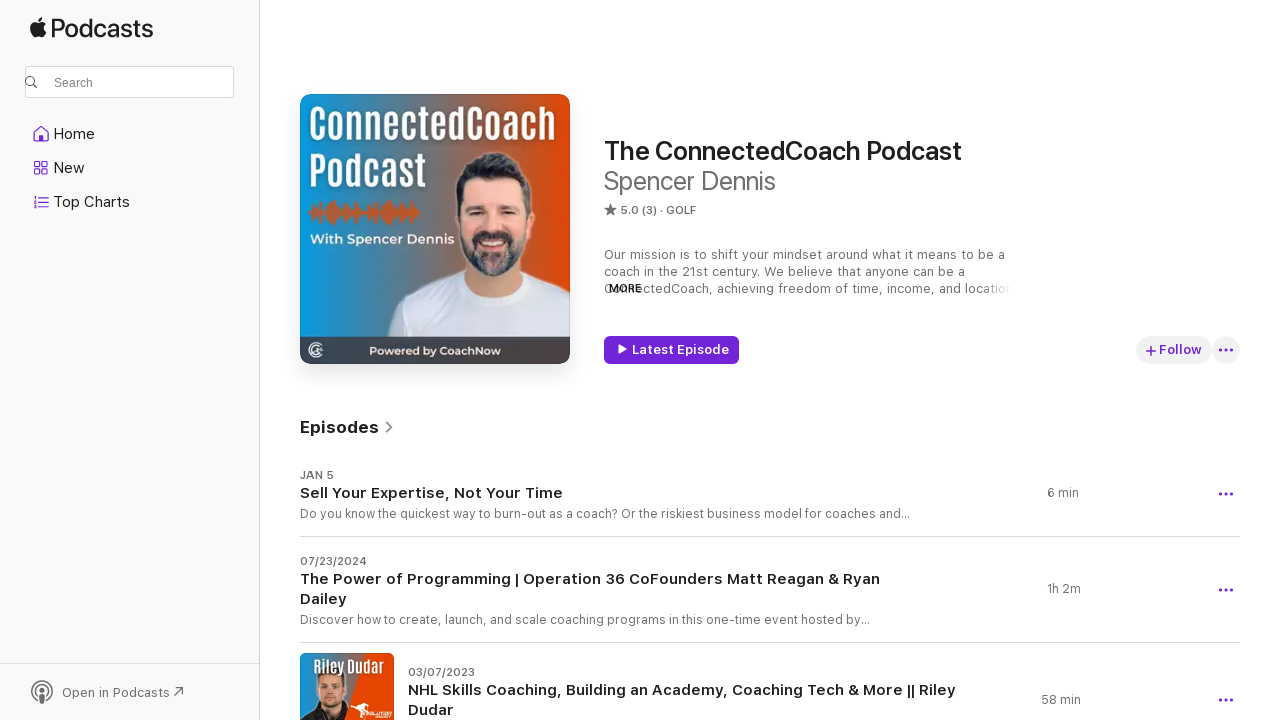

--- FILE ---
content_type: text/html
request_url: https://podcasts.apple.com/us/podcast/the-connectedcoach-podcast/id1614300806
body_size: 25425
content:
<!DOCTYPE html>
<html dir="ltr" lang="en-US">
    <head>
        <meta charset="utf-8" />
        <meta http-equiv="X-UA-Compatible" content="IE=edge" />
        <meta name="viewport" content="width=device-width,initial-scale=1" />
        <meta name="applicable-device" content="pc,mobile" />
        <meta name="referrer" content="strict-origin" />

        <link
            rel="apple-touch-icon"
            sizes="180x180"
            href="/assets/favicon/favicon-180.png"
        />
        <link
            rel="icon"
            type="image/png"
            sizes="32x32"
            href="/assets/favicon/favicon-32.png"
        />
        <link
            rel="icon"
            type="image/png"
            sizes="16x16"
            href="/assets/favicon/favicon-16.png"
        />
        <link
            rel="mask-icon"
            href="/assets/favicon/favicon.svg"
            color="#7e50df"
        />
        <link rel="manifest" href="/manifest.json" />

        <title>The ConnectedCoach Podcast - Podcast - Apple Podcasts</title><!-- HEAD_svelte-1frznod_START --><link rel="preconnect" href="//www.apple.com/wss/fonts" crossorigin="anonymous"><link rel="stylesheet" as="style" href="//www.apple.com/wss/fonts?families=SF+Pro,v4%7CSF+Pro+Icons,v1&amp;display=swap" type="text/css" referrerpolicy="strict-origin-when-cross-origin"><!-- HEAD_svelte-1frznod_END --><!-- HEAD_svelte-eg3hvx_START -->    <meta name="description" content="Listen to Spencer Dennis's The ConnectedCoach Podcast podcast on Apple Podcasts.">  <link rel="canonical" href="https://podcasts.apple.com/us/podcast/the-connectedcoach-podcast/id1614300806">   <link rel="alternate" type="application/json+oembed" href="https://podcasts.apple.com/api/oembed?url=https%3A%2F%2Fpodcasts.apple.com%2Fus%2Fpodcast%2Fthe-connectedcoach-podcast%2Fid1614300806" title="The ConnectedCoach Podcast - Podcast - Apple Podcasts">  <meta name="al:ios:app_store_id" content="525463029"> <meta name="al:ios:app_name" content="Apple Podcasts"> <meta name="apple:content_id" content="1614300806"> <meta name="apple:title" content="The ConnectedCoach Podcast"> <meta name="apple:description" content="Listen to Spencer Dennis's The ConnectedCoach Podcast podcast on Apple Podcasts.">   <meta property="og:title" content="The ConnectedCoach Podcast"> <meta property="og:description" content="Golf Podcast · Our mission is to shift your mindset around what it means to be a coach in the 21st century. We believe that anyone can be a ConnectedCoach, achieving freedom of time, income, and location, all while …"> <meta property="og:site_name" content="Apple Podcasts"> <meta property="og:url" content="https://podcasts.apple.com/us/podcast/the-connectedcoach-podcast/id1614300806"> <meta property="og:image" content="https://is1-ssl.mzstatic.com/image/thumb/Podcasts221/v4/8f/82/5b/8f825b8d-e1c0-d8a1-3603-0ed52e2d8f14/mza_12903466217905182860.png/1200x1200bf-60.jpg"> <meta property="og:image:secure_url" content="https://is1-ssl.mzstatic.com/image/thumb/Podcasts221/v4/8f/82/5b/8f825b8d-e1c0-d8a1-3603-0ed52e2d8f14/mza_12903466217905182860.png/1200x1200bf-60.jpg"> <meta property="og:image:alt" content="The ConnectedCoach Podcast"> <meta property="og:image:width" content="1200"> <meta property="og:image:height" content="1200"> <meta property="og:image:type" content="image/jpg"> <meta property="og:type" content="website"> <meta property="og:locale" content="en_US">     <meta name="twitter:title" content="The ConnectedCoach Podcast"> <meta name="twitter:description" content="Golf Podcast · Our mission is to shift your mindset around what it means to be a coach in the 21st century. We believe that anyone can be a ConnectedCoach, achieving freedom of time, income, and location, all while …"> <meta name="twitter:site" content="@ApplePodcasts"> <meta name="twitter:image" content="https://is1-ssl.mzstatic.com/image/thumb/Podcasts221/v4/8f/82/5b/8f825b8d-e1c0-d8a1-3603-0ed52e2d8f14/mza_12903466217905182860.png/1200x1200bf-60.jpg"> <meta name="twitter:image:alt" content="The ConnectedCoach Podcast"> <meta name="twitter:card" content="summary">      <!-- HTML_TAG_START -->
                <script id=schema:show type="application/ld+json">
                    {"@context":"http://schema.org","@type":"CreativeWorkSeries","name":"The ConnectedCoach Podcast","description":"Our mission is to shift your mindset around what it means to be a coach in the 21st century. We believe that anyone can be a ConnectedCoach, achieving freedom of time, income, and location, all while delivering unparalleled value to your athletes. \n\nHere we discuss the tactics to make that happen.","genre":["Golf","Podcasts","Sports"],"url":"https://podcasts.apple.com/us/podcast/the-connectedcoach-podcast/id1614300806","offers":[{"@type":"Offer","category":"free","price":0}],"dateModified":"2026-01-05T23:00:00Z","thumbnailUrl":"https://is1-ssl.mzstatic.com/image/thumb/Podcasts221/v4/8f/82/5b/8f825b8d-e1c0-d8a1-3603-0ed52e2d8f14/mza_12903466217905182860.png/1200x1200bf.webp","aggregateRating":{"@type":"AggregateRating","ratingValue":5,"reviewCount":3,"itemReviewed":{"@type":"CreativeWorkSeries","name":"The ConnectedCoach Podcast","description":"Our mission is to shift your mindset around what it means to be a coach in the 21st century. We believe that anyone can be a ConnectedCoach, achieving freedom of time, income, and location, all while delivering unparalleled value to your athletes. \n\nHere we discuss the tactics to make that happen.","genre":["Golf","Podcasts","Sports"],"url":"https://podcasts.apple.com/us/podcast/the-connectedcoach-podcast/id1614300806","offers":[{"@type":"Offer","category":"free","price":0}],"dateModified":"2026-01-05T23:00:00Z","thumbnailUrl":"https://is1-ssl.mzstatic.com/image/thumb/Podcasts221/v4/8f/82/5b/8f825b8d-e1c0-d8a1-3603-0ed52e2d8f14/mza_12903466217905182860.png/1200x1200bf.webp"}},"workExample":[{"@type":"AudioObject","datePublished":"2026-01-05","description":"Do you know the quickest way to burn-out as a coach? Or the riskiest business model for coaches and trainers?\nIt's selling your time for money, aka lessons.\nSpencer covers the ins and outs of how to separate the two and grow your bu","duration":"PT6M24S","genre":["Golf"],"name":"Sell Your Expertise, Not Your Time","offers":[{"@type":"Offer","category":"free","price":0}],"requiresSubscription":"no","uploadDate":"2026-01-05","url":"https://podcasts.apple.com/us/podcast/sell-your-expertise-not-your-time/id1614300806?i=1000554726709","thumbnailUrl":"https://is1-ssl.mzstatic.com/image/thumb/Podcasts221/v4/8f/82/5b/8f825b8d-e1c0-d8a1-3603-0ed52e2d8f14/mza_12903466217905182860.png/1200x1200bf.webp"},{"@type":"AudioObject","datePublished":"2024-07-23","description":"Discover how to create, launch, and scale coaching programs in this one-time event hosted by CoachNow and Operation 36 Golf. This is the audio recording from a live Masterclass recorded on May 22nd, 2024. Full video recording can be","duration":"PT1H2M28S","genre":["Entrepreneurship"],"name":"The Power of Programming | Operation 36 CoFounders Matt Reagan & Ryan Dailey","offers":[{"@type":"Offer","category":"free","price":0}],"requiresSubscription":"no","uploadDate":"2024-07-23","url":"https://podcasts.apple.com/us/podcast/the-power-of-programming-operation-36-cofounders/id1614300806?i=1000663035324","thumbnailUrl":"https://is1-ssl.mzstatic.com/image/thumb/Podcasts126/v4/8b/a3/da/8ba3da3a-ab80-f727-51fc-6ac1f9323aed/mza_3499041865618297641.png/1200x1200bf.webp"},{"@type":"AudioObject","datePublished":"2023-03-07","description":"Recap: Spencer chats with Riley Dudar one of hockey's true standout skills coaches and power user of CoachNow. Riley has built one of the most impressive academies we've seen all while growing his professional clientele as well.\nSom","duration":"PT57M56S","genre":["Entrepreneurship"],"name":"NHL Skills Coaching, Building an Academy, Coaching Tech & More || Riley Dudar","offers":[{"@type":"Offer","category":"free","price":0}],"requiresSubscription":"no","uploadDate":"2023-03-07","url":"https://podcasts.apple.com/us/podcast/nhl-skills-coaching-building-an-academy-coaching/id1614300806?i=1000603081042","thumbnailUrl":"https://is1-ssl.mzstatic.com/image/thumb/Podcasts221/v4/7a/e0/91/7ae0910a-63b6-4e47-9977-6def2268ce3d/mza_7294079192817544822.png/1200x1200bf.webp"},{"@type":"AudioObject","datePublished":"2023-02-07","description":"February 2023's featured CoachNow Member is Doug Mills, Founder and Owner of Training Thru Trust, a coaching business geared towards helping horse owners bond with and train their horses like never before.\nHis passion throughout h","duration":"PT1H2M50S","genre":["Entrepreneurship"],"name":"Customers for Life and High-Ticket Coaching w/ Doug Mills","offers":[{"@type":"Offer","category":"free","price":0}],"requiresSubscription":"no","uploadDate":"2023-02-07","url":"https://podcasts.apple.com/us/podcast/customers-for-life-and-high-ticket-coaching-w-doug-mills/id1614300806?i=1000598432750","thumbnailUrl":"https://is1-ssl.mzstatic.com/image/thumb/Podcasts126/v4/8b/a3/da/8ba3da3a-ab80-f727-51fc-6ac1f9323aed/mza_3499041865618297641.png/1200x1200bf.webp"},{"@type":"AudioObject","datePublished":"2023-01-11","description":"Recap: All the way from Germany Lukas Exner share's his experience with CoachNow and how it's dramatically improved his coaching business.\nThroughout the conversation Lukas talks about the importance of Recaps, moving away from less","duration":"PT1H22M4S","genre":["Golf"],"name":"The Power of Recaps and ConnectedCoaching | Lukas Exner","offers":[{"@type":"Offer","category":"free","price":0}],"requiresSubscription":"no","uploadDate":"2023-01-11","url":"https://podcasts.apple.com/us/podcast/the-power-of-recaps-and-connectedcoaching-lukas-exner/id1614300806?i=1000593668102","thumbnailUrl":"https://is1-ssl.mzstatic.com/image/thumb/Podcasts221/v4/8f/82/5b/8f825b8d-e1c0-d8a1-3603-0ed52e2d8f14/mza_12903466217905182860.png/1200x1200bf.webp"},{"@type":"AudioObject","datePublished":"2022-12-06","description":"If there is ever an episode to pay attention to this is it! Not long ago Nicole was a full-time High School teacher coaching softball on the side burning out and only making $70k / year.\nNow she's \"living the dream\" as a coach - doi","duration":"PT1H5M48S","genre":["Golf"],"name":"From Burnt Out HS Teacher to 6 Figure Coach in Less Than 2 Years | Nicole Fougerousse","offers":[{"@type":"Offer","category":"free","price":0}],"requiresSubscription":"no","uploadDate":"2022-12-06","url":"https://podcasts.apple.com/us/podcast/from-burnt-out-hs-teacher-to-6-figure-coach-in-less/id1614300806?i=1000589008385","thumbnailUrl":"https://is1-ssl.mzstatic.com/image/thumb/Podcasts221/v4/8f/82/5b/8f825b8d-e1c0-d8a1-3603-0ed52e2d8f14/mza_12903466217905182860.png/1200x1200bf.webp"},{"@type":"AudioObject","datePublished":"2022-11-08","description":"Recap: Selling high-ticket coaching offers, keys to growing your social following - and more importantly how to them convert that following into customers, how and why he uses CoachNow to deliver his global remote coaching, plans to","duration":"PT55M58S","genre":["Golf"],"name":"High Ticket Remote Coaching | Andrew Banner","offers":[{"@type":"Offer","category":"free","price":0}],"requiresSubscription":"no","uploadDate":"2022-11-08","url":"https://podcasts.apple.com/us/podcast/high-ticket-remote-coaching-andrew-banner/id1614300806?i=1000585531095","thumbnailUrl":"https://is1-ssl.mzstatic.com/image/thumb/Podcasts211/v4/5e/9f/e5/5e9fe5f5-8a8c-0069-1bc6-bf8c560c6ed4/mza_12751004277796951707.png/1200x1200bf.webp"},{"@type":"AudioObject","datePublished":"2022-10-03","description":"Recap: How to develop elite athletes and a global business, the importance of refining and leaning into your niche, how to leverage tech for a massively successful remote coaching business, plus a whole lot more!\nAbout Matt: \n“Fr","duration":"PT1H21M40S","genre":["Entrepreneurship"],"name":"The Art/Business of Surfing and Coaching Olympians | Matt Scorringe","offers":[{"@type":"Offer","category":"free","price":0}],"requiresSubscription":"no","uploadDate":"2022-10-03","url":"https://podcasts.apple.com/us/podcast/the-art-business-of-surfing-and-coaching/id1614300806?i=1000581478687","thumbnailUrl":"https://is1-ssl.mzstatic.com/image/thumb/Podcasts211/v4/8d/7c/43/8d7c4350-dbcc-a0ff-079e-02ac3f9ed0fb/mza_10451696742404750173.png/1200x1200bf.webp"},{"@type":"AudioObject","datePublished":"2022-08-22","description":"We're back! After recovering from a gnarly bout with COVID, Spencer has made his return to running the day-to-day, coaching, and creating some killer content.\nThanks again for tuning in!\n----\nGet an inside look at 1-1 business mento","duration":"PT1H4M54S","genre":["Golf"],"name":"Inside a 1-1 Business Mentoring Session | Buster Thomas (special episode)","offers":[{"@type":"Offer","category":"free","price":0}],"requiresSubscription":"no","uploadDate":"2022-08-22","url":"https://podcasts.apple.com/us/podcast/inside-a-1-1-business-mentoring-session-buster/id1614300806?i=1000577005940","thumbnailUrl":"https://is1-ssl.mzstatic.com/image/thumb/Podcasts211/v4/33/d8/05/33d805c1-7262-ae1c-a037-0f80cf66feb7/mza_7633140542279564773.png/1200x1200bf.webp"},{"@type":"AudioObject","datePublished":"2022-07-18","description":"Recap:\nEach live session and even some remote sessions should always include 3 core elements. After gathering millions of data points over the years we break it down into a simple and quick 1,2,3 for you.\nEnjoy!\n \nLike what you've","duration":"PT6M51S","genre":["Golf"],"name":"3 Ways to Level Up Your Live Coaching Sessions","offers":[{"@type":"Offer","category":"free","price":0}],"requiresSubscription":"no","uploadDate":"2022-07-18","url":"https://podcasts.apple.com/us/podcast/3-ways-to-level-up-your-live-coaching-sessions/id1614300806?i=1000570372789","thumbnailUrl":"https://is1-ssl.mzstatic.com/image/thumb/Podcasts221/v4/8f/82/5b/8f825b8d-e1c0-d8a1-3603-0ed52e2d8f14/mza_12903466217905182860.png/1200x1200bf.webp"},{"@type":"AudioObject","datePublished":"2022-07-11","description":"Quick Recap:\n \nCoaching Olympians, hiring your first staff member and growing to 9+ in 2 years, how to grow even during a pandemic, building a successful remote coaching business, the power of RELATIONSHIPS & much more.\n \nIf you l","duration":"PT1H7M","genre":["Entrepreneurship"],"name":"Olympic Weightlifting | Remote Coaching & more w/ Spencer Arnold","offers":[{"@type":"Offer","category":"free","price":0}],"requiresSubscription":"no","uploadDate":"2022-07-11","url":"https://podcasts.apple.com/us/podcast/olympic-weightlifting-remote-coaching-more-w-spencer/id1614300806?i=1000569579011","thumbnailUrl":"https://is1-ssl.mzstatic.com/image/thumb/Podcasts211/v4/34/df/26/34df265e-7d53-c68d-a551-0d0f74cc6dd1/mza_3982503783781200127.png/1200x1200bf.webp"},{"@type":"AudioObject","datePublished":"2022-06-27","description":"Get an inside look at 1-1 coaching session with Spencer and learn how Nicole went from teaching high school full-time and coaching on the side -- to making a full-time income coaching 3-4 days a week!\nNicole is an awesome example of","duration":"PT1H3M33S","genre":["Entrepreneurship"],"name":"Inside a 1-1 Coaching Session | Nicole Fougerousse (Special Episode)","offers":[{"@type":"Offer","category":"free","price":0}],"requiresSubscription":"no","uploadDate":"2022-06-27","url":"https://podcasts.apple.com/us/podcast/inside-a-1-1-coaching-session-nicole-fougerousse/id1614300806?i=1000567856962","thumbnailUrl":"https://is1-ssl.mzstatic.com/image/thumb/Podcasts211/v4/b6/42/6f/b6426f41-e165-cdc7-a037-7670717cc853/mza_10169559418597215576.png/1200x1200bf.webp"},{"@type":"AudioObject","datePublished":"2022-06-20","description":"Over the past 10+ years, working with thousands of coaches, I can confidently say that if you remove 1 word from your vocabulary, your business will change permanently for the better. \n \n--\n \nIf you like what you hear please con","duration":"PT5M16S","genre":["Golf"],"name":"NEVER SAY ______ AGAIN!","offers":[{"@type":"Offer","category":"free","price":0}],"requiresSubscription":"no","uploadDate":"2022-06-20","url":"https://podcasts.apple.com/us/podcast/never-say-again/id1614300806?i=1000567151211","thumbnailUrl":"https://is1-ssl.mzstatic.com/image/thumb/Podcasts221/v4/8f/82/5b/8f825b8d-e1c0-d8a1-3603-0ed52e2d8f14/mza_12903466217905182860.png/1200x1200bf.webp"},{"@type":"AudioObject","datePublished":"2022-06-13","description":"Quick Recap:\nIntention and Retention are keys to success in both the performance of your athletes and your business\n--\nIf you like what you heard please consider subscribing, sharing with a friend, and checking out more free content","duration":"PT3M37S","genre":["Golf"],"name":"Amateurs Practice. Pros Train. | Why you should care and how it affects your business","offers":[{"@type":"Offer","category":"free","price":0}],"requiresSubscription":"no","uploadDate":"2022-06-13","url":"https://podcasts.apple.com/us/podcast/amateurs-practice-pros-train-why-you-should-care-and/id1614300806?i=1000566268154","thumbnailUrl":"https://is1-ssl.mzstatic.com/image/thumb/Podcasts221/v4/8f/82/5b/8f825b8d-e1c0-d8a1-3603-0ed52e2d8f14/mza_12903466217905182860.png/1200x1200bf.webp"},{"@type":"AudioObject","datePublished":"2022-06-06","description":"Recap and About Andy:\n\nCoaching abroad\nCompounding consistency\nPrograms over lessons\nBeing the most followed golf coach in China\n\nAbout Andy: * UKPGA Advanced PGA Professional. * Previous work at Evian, Doral, Pebble Beach, and aboa","duration":"PT1H1M25S","genre":["Golf"],"name":"The Most Followed Golf Coach in China | Andy Griffiths","offers":[{"@type":"Offer","category":"free","price":0}],"requiresSubscription":"no","uploadDate":"2022-06-06","url":"https://podcasts.apple.com/us/podcast/the-most-followed-golf-coach-in-china-andy-griffiths/id1614300806?i=1000565409747","thumbnailUrl":"https://is1-ssl.mzstatic.com/image/thumb/Podcasts211/v4/63/07/75/63077545-a44d-e5ee-639e-42b29ca88ef9/mza_16581833281135049596.png/1200x1200bf.webp"}]}
                </script>
                <!-- HTML_TAG_END -->    <!-- HEAD_svelte-eg3hvx_END --><!-- HEAD_svelte-1p7jl_START --><!-- HEAD_svelte-1p7jl_END -->
      <script type="module" crossorigin src="/assets/index~2c50f96d46.js"></script>
      <link rel="stylesheet" href="/assets/index~965ccb6a44.css">
    </head>
    <body>
        <svg style="display: none" xmlns="http://www.w3.org/2000/svg">
            <symbol id="play-circle-fill" viewBox="0 0 60 60">
                <path
                    class="icon-circle-fill__circle"
                    fill="var(--iconCircleFillBG, transparent)"
                    d="M30 60c16.411 0 30-13.617 30-30C60 13.588 46.382 0 29.971 0 13.588 0 .001 13.588.001 30c0 16.383 13.617 30 30 30Z"
                />
                <path
                    fill="var(--iconFillArrow, var(--keyColor, black))"
                    d="M24.411 41.853c-1.41.853-3.028.177-3.028-1.294V19.47c0-1.44 1.735-2.058 3.028-1.294l17.265 10.235a1.89 1.89 0 0 1 0 3.265L24.411 41.853Z"
                />
            </symbol>
        </svg>
        <script defer src="/assets/focus-visible/focus-visible.min.js"></script>
        

        <script
            async
            src="/includes/js-cdn/musickit/v3/amp/musickit.js"
        ></script>
        <script
            type="module"
            async
            src="/includes/js-cdn/musickit/v3/components/musickit-components/musickit-components.esm.js"
        ></script>
        <script
            nomodule
            async
            src="/includes/js-cdn/musickit/v3/components/musickit-components/musickit-components.js"
        ></script>
        <div id="body-container">
              <div class="app-container svelte-ybg737" data-testid="app-container"> <div class="header svelte-1jb51s" data-testid="header"><nav data-testid="navigation" class="navigation svelte-13li0vp"><div class="navigation__header svelte-13li0vp"><div data-testid="logo" class="logo svelte-1gk6pig"> <a aria-label="Apple Podcasts" role="img" href="https://podcasts.apple.com/us/new" class="svelte-1gk6pig"><svg height="12" viewBox="0 0 67 12" width="67" class="podcasts-logo" aria-hidden="true"><path d="M45.646 3.547c1.748 0 2.903.96 2.903 2.409v5.048h-1.44V9.793h-.036c-.424.819-1.35 1.337-2.31 1.337-1.435 0-2.437-.896-2.437-2.22 0-1.288.982-2.065 2.722-2.17l2.005-.112v-.56c0-.82-.536-1.282-1.448-1.282-.836 0-1.42.4-1.539 1.037H42.66c.042-1.33 1.274-2.276 2.986-2.276zm-22.971 0c2.123 0 3.474 1.456 3.474 3.774 0 2.325-1.344 3.774-3.474 3.774s-3.474-1.45-3.474-3.774c0-2.318 1.358-3.774 3.474-3.774zm15.689 0c1.88 0 3.05 1.19 3.174 2.626h-1.434c-.132-.778-.737-1.359-1.726-1.359-1.156 0-1.922.974-1.922 2.507 0 1.568.773 2.514 1.936 2.514.933 0 1.545-.47 1.712-1.324h1.448c-.167 1.548-1.399 2.584-3.174 2.584-2.089 0-3.453-1.435-3.453-3.774 0-2.29 1.364-3.774 3.439-3.774zm14.263.007c1.622 0 2.785.903 2.82 2.206h-1.414c-.062-.652-.612-1.05-1.448-1.05-.814 0-1.357.377-1.357.952 0 .44.362.735 1.12.924l1.233.287c1.476.357 2.033.903 2.033 1.981 0 1.33-1.254 2.241-3.043 2.241-1.726 0-2.889-.89-3-2.234h1.49c.104.708.668 1.086 1.58 1.086.898 0 1.462-.371 1.462-.96 0-.455-.279-.7-1.044-.896L51.75 7.77c-1.323-.322-1.991-1.001-1.991-2.024 0-1.302 1.163-2.191 2.868-2.191zm11.396 0c1.622 0 2.784.903 2.82 2.206h-1.414c-.063-.652-.613-1.05-1.448-1.05-.815 0-1.358.377-1.358.952 0 .44.362.735 1.121.924l1.232.287C66.452 7.23 67 7.776 67 8.854c0 1.33-1.244 2.241-3.033 2.241-1.726 0-2.889-.89-3-2.234h1.49c.104.708.668 1.086 1.58 1.086.898 0 1.461-.371 1.461-.96 0-.455-.278-.7-1.044-.896l-1.308-.322c-1.323-.322-1.992-1.001-1.992-2.024 0-1.302 1.163-2.191 2.869-2.191zM6.368 2.776l.221.001c.348.028 1.352.135 1.994 1.091-.053.04-1.19.7-1.177 2.088.013 1.656 1.445 2.209 1.458 2.222-.013.041-.227.782-.749 1.55-.455.673-.924 1.333-1.673 1.346-.723.014-.964-.43-1.793-.43-.83 0-1.098.417-1.78.444-.723.027-1.272-.715-1.727-1.388C.205 8.34-.504 5.862.46 4.191c.468-.835 1.325-1.36 2.248-1.373.71-.013 1.365.471 1.793.471.429 0 1.191-.565 2.088-.512zM33.884.9v10.104h-1.462V9.751h-.028c-.432.84-1.267 1.33-2.332 1.33-1.83 0-3.077-1.484-3.077-3.76s1.246-3.76 3.063-3.76c1.051 0 1.88.49 2.297 1.302h.028V.9zm24.849.995v1.743h1.392v1.197h-1.392v4.061c0 .63.279.925.891.925.153 0 .397-.021.494-.035v1.19c-.167.042-.5.07-.835.07-1.483 0-2.06-.56-2.06-1.989V4.835h-1.066V3.638h1.065V1.895zM15.665.9c1.949 0 3.306 1.352 3.306 3.32 0 1.974-1.385 3.332-3.355 3.332h-2.158v3.452h-1.56V.9zm31.388 6.778-1.803.112c-.898.056-1.406.448-1.406 1.078 0 .645.529 1.065 1.336 1.065 1.051 0 1.873-.729 1.873-1.688zM22.675 4.793c-1.218 0-1.942.946-1.942 2.528 0 1.596.724 2.528 1.942 2.528s1.942-.932 1.942-2.528c0-1.59-.724-2.528-1.942-2.528zm7.784.056c-1.17 0-1.935.974-1.935 2.472 0 1.512.765 2.479 1.935 2.479 1.155 0 1.928-.98 1.928-2.479 0-1.484-.773-2.472-1.928-2.472zM15.254 2.224h-1.796v4.012h1.789c1.357 0 2.13-.735 2.13-2.01 0-1.274-.773-2.002-2.123-2.002zM6.596.13c.067.649-.188 1.283-.563 1.756-.39.46-1.007.824-1.624.77-.08-.621.228-1.283.577-1.688.389-.473 1.06-.81 1.61-.838z"></path></svg></a> </div> <div class="search-input-wrapper svelte-1gxcl7k" data-testid="search-input"><div data-testid="amp-search-input" aria-controls="search-suggestions" aria-expanded="false" aria-haspopup="listbox" aria-owns="search-suggestions" class="search-input-container svelte-rg26q6" tabindex="-1" role=""><div class="flex-container svelte-rg26q6"><form id="search-input-form" class="svelte-rg26q6"><svg height="16" width="16" viewBox="0 0 16 16" class="search-svg" aria-hidden="true"><path d="M11.87 10.835c.018.015.035.03.051.047l3.864 3.863a.735.735 0 1 1-1.04 1.04l-3.863-3.864a.744.744 0 0 1-.047-.051 6.667 6.667 0 1 1 1.035-1.035zM6.667 12a5.333 5.333 0 1 0 0-10.667 5.333 5.333 0 0 0 0 10.667z"></path></svg> <input value="" aria-autocomplete="list" aria-multiline="false" aria-controls="search-suggestions" placeholder="Search" spellcheck="false" autocomplete="off" autocorrect="off" autocapitalize="off" type="text" inputmode="search" class="search-input__text-field svelte-rg26q6" data-testid="search-input__text-field"></form> </div> <div data-testid="search-scope-bar"></div>   </div> </div></div> <div data-testid="navigation-content" class="navigation__content svelte-13li0vp" id="navigation" aria-hidden="false"><div class="navigation__scrollable-container svelte-13li0vp"><div data-testid="navigation-items-primary" class="navigation-items navigation-items--primary svelte-ng61m8"> <ul class="navigation-items__list svelte-ng61m8">  <li class="navigation-item navigation-item__home svelte-1a5yt87" aria-selected="false" data-testid="navigation-item"> <a href="https://podcasts.apple.com/us/home" class="navigation-item__link svelte-1a5yt87" role="button" data-testid="home" aria-pressed="false"><div class="navigation-item__content svelte-zhx7t9"> <span class="navigation-item__icon svelte-zhx7t9"> <svg xmlns="http://www.w3.org/2000/svg" width="24" height="24" viewBox="0 0 24 24" aria-hidden="true"><path d="M6.392 19.41H17.84c1.172 0 1.831-.674 1.831-1.787v-6.731c0-.689-.205-1.18-.732-1.612l-5.794-4.863c-.322-.271-.651-.403-1.025-.403-.374 0-.703.132-1.025.403L5.3 9.28c-.527.432-.732.923-.732 1.612v6.73c0 1.114.659 1.788 1.823 1.788Zm0-1.106c-.402 0-.717-.293-.717-.681v-6.731c0-.352.088-.564.337-.77l5.793-4.855c.11-.088.227-.147.315-.147s.205.059.315.147l5.793 4.856c.242.205.337.417.337.769v6.73c0 .389-.315.682-.725.682h-3.596v-4.431c0-.337-.22-.557-.557-.557H10.56c-.337 0-.564.22-.564.557v4.43H6.392Z"></path></svg> </span> <span class="navigation-item__label svelte-zhx7t9"> Home </span> </div></a>  </li>  <li class="navigation-item navigation-item__new svelte-1a5yt87" aria-selected="false" data-testid="navigation-item"> <a href="https://podcasts.apple.com/us/new" class="navigation-item__link svelte-1a5yt87" role="button" data-testid="new" aria-pressed="false"><div class="navigation-item__content svelte-zhx7t9"> <span class="navigation-item__icon svelte-zhx7t9"> <svg xmlns="http://www.w3.org/2000/svg" width="24" height="24" viewBox="0 0 24 24" aria-hidden="true"><path d="M9.739 11.138c.93 0 1.399-.47 1.399-1.436V6.428c0-.967-.47-1.428-1.4-1.428h-3.34C5.469 5 5 5.461 5 6.428v3.274c0 .967.469 1.436 1.399 1.436h3.34Zm7.346 0c.93 0 1.399-.47 1.399-1.436V6.428c0-.967-.469-1.428-1.399-1.428h-3.333c-.937 0-1.406.461-1.406 1.428v3.274c0 .967.469 1.436 1.406 1.436h3.333Zm-7.368-1.033H6.414c-.257 0-.381-.132-.381-.403V6.428c0-.263.124-.395.38-.395h3.304c.256 0 .388.132.388.395v3.274c0 .271-.132.403-.388.403Zm7.353 0h-3.303c-.264 0-.388-.132-.388-.403V6.428c0-.263.124-.395.388-.395h3.303c.257 0 .381.132.381.395v3.274c0 .271-.124.403-.38.403Zm-7.33 8.379c.93 0 1.399-.462 1.399-1.428v-3.282c0-.96-.47-1.428-1.4-1.428h-3.34c-.93 0-1.398.469-1.398 1.428v3.282c0 .966.469 1.428 1.399 1.428h3.34Zm7.346 0c.93 0 1.399-.462 1.399-1.428v-3.282c0-.96-.469-1.428-1.399-1.428h-3.333c-.937 0-1.406.469-1.406 1.428v3.282c0 .966.469 1.428 1.406 1.428h3.333ZM9.717 17.45H6.414c-.257 0-.381-.132-.381-.395v-3.274c0-.271.124-.403.38-.403h3.304c.256 0 .388.132.388.403v3.274c0 .263-.132.395-.388.395Zm7.353 0h-3.303c-.264 0-.388-.132-.388-.395v-3.274c0-.271.124-.403.388-.403h3.303c.257 0 .381.132.381.403v3.274c0 .263-.124.395-.38.395Z"></path></svg> </span> <span class="navigation-item__label svelte-zhx7t9"> New </span> </div></a>  </li>  <li class="navigation-item navigation-item__charts svelte-1a5yt87" aria-selected="false" data-testid="navigation-item"> <a href="https://podcasts.apple.com/us/charts" class="navigation-item__link svelte-1a5yt87" role="button" data-testid="charts" aria-pressed="false"><div class="navigation-item__content svelte-zhx7t9"> <span class="navigation-item__icon svelte-zhx7t9"> <svg xmlns="http://www.w3.org/2000/svg" width="24" height="24" viewBox="0 0 24 24" aria-hidden="true"><path d="M6.597 9.362c.278 0 .476-.161.476-.49V6.504c0-.307-.22-.505-.542-.505-.257 0-.418.088-.6.212l-.52.36c-.147.102-.228.197-.228.35 0 .191.147.323.315.323.095 0 .14-.015.264-.102l.337-.227h.014V8.87c0 .33.19.49.484.49Zm12.568-.886c.33 0 .593-.257.593-.586a.586.586 0 0 0-.593-.594h-9.66a.586.586 0 0 0-.594.594c0 .33.264.586.593.586h9.661ZM7.3 13.778c.198 0 .351-.139.351-.344 0-.22-.146-.359-.351-.359H6.252v-.022l.601-.483c.498-.41.696-.645.696-1.077 0-.586-.49-.981-1.282-.981-.703 0-1.208.366-1.208.835 0 .234.153.359.402.359.169 0 .279-.052.381-.22.103-.176.235-.271.44-.271.212 0 .366.139.366.344 0 .176-.088.33-.469.63l-.96.791a.493.493 0 0 0-.204.41c0 .227.16.388.402.388H7.3Zm11.865-.871a.59.59 0 1 0 0-1.18h-9.66a.59.59 0 1 0 0 1.18h9.66ZM6.282 18.34c.871 0 1.384-.388 1.384-1.003 0-.403-.278-.681-.784-.725v-.022c.367-.066.66-.315.66-.74 0-.557-.542-.864-1.268-.864-.57 0-1.193.27-1.193.754 0 .205.146.352.373.352.161 0 .234-.066.337-.176.168-.183.3-.242.483-.242.227 0 .396.11.396.33 0 .205-.176.308-.476.308h-.08c-.206 0-.338.102-.338.314 0 .198.125.315.337.315h.095c.33 0 .506.11.506.337 0 .198-.183.345-.432.345-.257 0-.44-.147-.579-.286-.088-.08-.161-.14-.3-.14-.235 0-.403.14-.403.367 0 .505.688.776 1.282.776Zm12.883-1.01c.33 0 .593-.257.593-.586a.586.586 0 0 0-.593-.594h-9.66a.586.586 0 0 0-.594.594c0 .33.264.586.593.586h9.661Z"></path></svg> </span> <span class="navigation-item__label svelte-zhx7t9"> Top Charts </span> </div></a>  </li>  <li class="navigation-item navigation-item__search svelte-1a5yt87" aria-selected="false" data-testid="navigation-item"> <a href="https://podcasts.apple.com/us/search" class="navigation-item__link svelte-1a5yt87" role="button" data-testid="search" aria-pressed="false"><div class="navigation-item__content svelte-zhx7t9"> <span class="navigation-item__icon svelte-zhx7t9"> <svg height="24" viewBox="0 0 24 24" width="24" aria-hidden="true"><path d="M17.979 18.553c.476 0 .813-.366.813-.835a.807.807 0 0 0-.235-.586l-3.45-3.457a5.61 5.61 0 0 0 1.158-3.413c0-3.098-2.535-5.633-5.633-5.633C7.542 4.63 5 7.156 5 10.262c0 3.098 2.534 5.632 5.632 5.632a5.614 5.614 0 0 0 3.274-1.055l3.472 3.472a.835.835 0 0 0 .6.242zm-7.347-3.875c-2.417 0-4.416-2-4.416-4.416 0-2.417 2-4.417 4.416-4.417 2.417 0 4.417 2 4.417 4.417s-2 4.416-4.417 4.416z" fill-opacity=".95"></path></svg> </span> <span class="navigation-item__label svelte-zhx7t9"> Search </span> </div></a>  </li></ul> </div>   </div> <div class="navigation__native-cta"><div slot="native-cta"></div></div></div> </nav> </div>  <div id="scrollable-page" class="scrollable-page svelte-ofwq8g" data-testid="main-section" aria-hidden="false"> <div class="player-bar svelte-dsbdte" data-testid="player-bar" aria-label="Media Controls" aria-hidden="false">   </div> <main data-testid="main" class="svelte-n0itnb"><div class="content-container svelte-n0itnb" data-testid="content-container">    <div class="page-container svelte-1vsyrnf">    <div class="section section--showHeaderRegular svelte-1cj8vg9 without-bottom-spacing" data-testid="section-container" aria-label="Featured" aria-hidden="false"> <div class="shelf-content" data-testid="shelf-content"> <div class="container-detail-header svelte-rknnd2" data-testid="container-detail-header"><div class="show-artwork svelte-123qhuj" slot="artwork" style="--background-color:#ffffff; --joe-color:#ffffff;"><div data-testid="artwork-component" class="artwork-component artwork-component--aspect-ratio artwork-component--orientation-square svelte-g1i36u container-style   artwork-component--fullwidth    artwork-component--has-borders" style="
            --artwork-bg-color: #ffffff;
            --aspect-ratio: 1;
            --placeholder-bg-color: #ffffff;
       ">   <picture class="svelte-g1i36u"><source sizes=" (max-width:999px) 270px,(min-width:1000px) and (max-width:1319px) 300px,(min-width:1320px) and (max-width:1679px) 300px,300px" srcset="https://is1-ssl.mzstatic.com/image/thumb/Podcasts221/v4/8f/82/5b/8f825b8d-e1c0-d8a1-3603-0ed52e2d8f14/mza_12903466217905182860.png/270x270bb.webp 270w,https://is1-ssl.mzstatic.com/image/thumb/Podcasts221/v4/8f/82/5b/8f825b8d-e1c0-d8a1-3603-0ed52e2d8f14/mza_12903466217905182860.png/300x300bb.webp 300w,https://is1-ssl.mzstatic.com/image/thumb/Podcasts221/v4/8f/82/5b/8f825b8d-e1c0-d8a1-3603-0ed52e2d8f14/mza_12903466217905182860.png/540x540bb.webp 540w,https://is1-ssl.mzstatic.com/image/thumb/Podcasts221/v4/8f/82/5b/8f825b8d-e1c0-d8a1-3603-0ed52e2d8f14/mza_12903466217905182860.png/600x600bb.webp 600w" type="image/webp"> <source sizes=" (max-width:999px) 270px,(min-width:1000px) and (max-width:1319px) 300px,(min-width:1320px) and (max-width:1679px) 300px,300px" srcset="https://is1-ssl.mzstatic.com/image/thumb/Podcasts221/v4/8f/82/5b/8f825b8d-e1c0-d8a1-3603-0ed52e2d8f14/mza_12903466217905182860.png/270x270bb-60.jpg 270w,https://is1-ssl.mzstatic.com/image/thumb/Podcasts221/v4/8f/82/5b/8f825b8d-e1c0-d8a1-3603-0ed52e2d8f14/mza_12903466217905182860.png/300x300bb-60.jpg 300w,https://is1-ssl.mzstatic.com/image/thumb/Podcasts221/v4/8f/82/5b/8f825b8d-e1c0-d8a1-3603-0ed52e2d8f14/mza_12903466217905182860.png/540x540bb-60.jpg 540w,https://is1-ssl.mzstatic.com/image/thumb/Podcasts221/v4/8f/82/5b/8f825b8d-e1c0-d8a1-3603-0ed52e2d8f14/mza_12903466217905182860.png/600x600bb-60.jpg 600w" type="image/jpeg"> <img alt="" class="artwork-component__contents artwork-component__image svelte-g1i36u" src="/assets/artwork/1x1.gif" role="presentation" decoding="async" width="300" height="300" fetchpriority="auto" style="opacity: 1;"></picture> </div> </div> <div class="headings svelte-rknnd2"> <h1 class="headings__title svelte-rknnd2" data-testid="non-editable-product-title"><span dir="auto">The ConnectedCoach Podcast</span></h1> <div class="headings__subtitles svelte-rknnd2" data-testid="product-subtitles"><span class="provider svelte-123qhuj">Spencer Dennis</span></div>  <div class="headings__metadata-bottom svelte-rknnd2"><ul class="metadata svelte-123qhuj"><li aria-label="5.0 out of 5, 3 ratings" class="svelte-123qhuj"><span class="star svelte-123qhuj" aria-hidden="true"><svg class="icon" viewBox="0 0 64 64" title=""><path d="M13.559 60.051c1.102.86 2.5.565 4.166-.645l14.218-10.455L46.19 59.406c1.666 1.21 3.037 1.505 4.166.645 1.102-.833 1.344-2.204.672-4.166l-5.618-16.718 14.353-10.32c1.666-1.183 2.338-2.42 1.908-3.764-.43-1.29-1.693-1.935-3.763-1.908l-17.605.108-5.348-16.8C34.308 4.496 33.34 3.5 31.944 3.5c-1.372 0-2.34.995-2.984 2.984L23.61 23.283l-17.605-.108c-2.07-.027-3.333.618-3.763 1.908-.457 1.344.242 2.58 1.909 3.763l14.352 10.321-5.617 16.718c-.672 1.962-.43 3.333.672 4.166Z"></path></svg></span> 5.0 (3) </li><li class="svelte-123qhuj">GOLF</li></ul> </div></div> <div class="description svelte-rknnd2" data-testid="description">  <div class="truncate-wrapper svelte-1ji3yu5"><p data-testid="truncate-text" dir="auto" class="content svelte-1ji3yu5" style="--lines: 3; --line-height: var(--lineHeight, 16); --link-length: 4;"><!-- HTML_TAG_START -->Our mission is to shift your mindset around what it means to be a coach in the 21st century. We believe that anyone can be a ConnectedCoach, achieving freedom of time, income, and location, all while delivering unparalleled value to your athletes. 

Here we discuss the tactics to make that happen.<!-- HTML_TAG_END --></p> </div> </div> <div class="primary-actions svelte-rknnd2"><div class="primary-actions__button primary-actions__button--play svelte-rknnd2"><div class="button-action svelte-1dchn99 primary" data-testid="button-action"> <div class="button svelte-5myedz primary" data-testid="button-base-wrapper"><button data-testid="button-base" type="button"  class="svelte-5myedz"> <span data-testid="button-icon-play" class="icon svelte-1dchn99"><svg height="16" viewBox="0 0 16 16" width="16"><path d="m4.4 15.14 10.386-6.096c.842-.459.794-1.64 0-2.097L4.401.85c-.87-.53-2-.12-2 .82v12.625c0 .966 1.06 1.4 2 .844z"></path></svg></span>  Latest Episode  </button> </div> </div> </div> <div class="primary-actions__button primary-actions__button--shuffle svelte-rknnd2"> </div></div> <div class="secondary-actions svelte-rknnd2"><div slot="secondary-actions"><div class="cloud-buttons svelte-1vilthy" data-testid="cloud-buttons"><div class="cloud-buttons__save svelte-1vilthy"><div class="follow-button svelte-1mgiikm" data-testid="follow-button"><div class="follow-button__background svelte-1mgiikm" data-svelte-h="svelte-16r4sto"><div class="follow-button__background-fill svelte-1mgiikm"></div></div> <div class="follow-button__button-wrapper svelte-1mgiikm"><div data-testid="button-unfollow" class="follow-button__button follow-button__button--unfollow svelte-1mgiikm"><div class="button svelte-5myedz      pill" data-testid="button-base-wrapper"><button data-testid="button-base" aria-label="Unfollow Show" type="button" disabled class="svelte-5myedz"> <svg height="16" viewBox="0 0 16 16" width="16"><path d="M6.233 14.929a.896.896 0 0 0 .79-.438l7.382-11.625c.14-.226.196-.398.196-.578 0-.43-.282-.71-.711-.71-.313 0-.485.1-.672.398l-7.016 11.18-3.64-4.766c-.196-.274-.391-.383-.672-.383-.446 0-.75.304-.75.734 0 .18.078.383.226.57l4.055 5.165c.234.304.476.453.812.453Z"></path></svg> </button> </div></div> <div class="follow-button__button follow-button__button--follow svelte-1mgiikm"><button aria-label="Follow Show" data-testid="button-follow"  class="svelte-1mgiikm"><div class="button__content svelte-1mgiikm"><div class="button__content-group svelte-1mgiikm"><div class="button__icon svelte-1mgiikm" aria-hidden="true"><svg width="10" height="10" viewBox="0 0 10 10" xmlns="http://www.w3.org/2000/svg" fill-rule="evenodd" clip-rule="evenodd" stroke-linejoin="round" stroke-miterlimit="2" class="add-to-library__glyph add-to-library__glyph-add" aria-hidden="true"><path d="M.784 5.784h3.432v3.432c0 .43.354.784.784.784.43 0 .784-.354.784-.784V5.784h3.432a.784.784 0 1 0 0-1.568H5.784V.784A.788.788 0 0 0 5 0a.788.788 0 0 0-.784.784v3.432H.784a.784.784 0 1 0 0 1.568z" fill-rule="nonzero"></path></svg></div> <div class="button__text">Follow</div></div></div></button></div></div> </div></div> <amp-contextual-menu-button config="[object Object]" class="svelte-dj0bcp"> <span aria-label="MORE" class="more-button svelte-dj0bcp more-button--platter" data-testid="more-button" slot="trigger-content"><svg width="28" height="28" viewBox="0 0 28 28" class="glyph" xmlns="http://www.w3.org/2000/svg"><circle fill="var(--iconCircleFill, transparent)" cx="14" cy="14" r="14"></circle><path fill="var(--iconEllipsisFill, white)" d="M10.105 14c0-.87-.687-1.55-1.564-1.55-.862 0-1.557.695-1.557 1.55 0 .848.695 1.55 1.557 1.55.855 0 1.564-.702 1.564-1.55zm5.437 0c0-.87-.68-1.55-1.542-1.55A1.55 1.55 0 0012.45 14c0 .848.695 1.55 1.55 1.55.848 0 1.542-.702 1.542-1.55zm5.474 0c0-.87-.687-1.55-1.557-1.55-.87 0-1.564.695-1.564 1.55 0 .848.694 1.55 1.564 1.55.848 0 1.557-.702 1.557-1.55z"></path></svg></span> </amp-contextual-menu-button> </div></div></div></div> </div></div> <div class="section section--episode svelte-1cj8vg9" data-testid="section-container" aria-label="Episodes" aria-hidden="false"><div class="header svelte-fr9z27">  <div class="header-title-wrapper svelte-fr9z27">    <h2 class="title svelte-fr9z27 title-link" data-testid="header-title"><button type="button" class="title__button svelte-fr9z27" role="link" tabindex="0"><span class="dir-wrapper" dir="auto">Episodes</span> <svg class="chevron" xmlns="http://www.w3.org/2000/svg" viewBox="0 0 64 64" aria-hidden="true"><path d="M19.817 61.863c1.48 0 2.672-.515 3.702-1.546l24.243-23.63c1.352-1.385 1.996-2.737 2.028-4.443 0-1.674-.644-3.09-2.028-4.443L23.519 4.138c-1.03-.998-2.253-1.513-3.702-1.513-2.994 0-5.409 2.382-5.409 5.344 0 1.481.612 2.833 1.739 3.96l20.99 20.347-20.99 20.283c-1.127 1.126-1.739 2.478-1.739 3.96 0 2.93 2.415 5.344 5.409 5.344Z"></path></svg></button></h2> </div> <div slot="buttons" class="section-header-buttons svelte-1cj8vg9"></div> </div> <div class="shelf-content" data-testid="shelf-content"><ol data-testid="episodes-list" class="svelte-834w84"><li class="svelte-834w84"><div class="episode svelte-1pja8da"> <a data-testid="click-action" href="https://podcasts.apple.com/us/podcast/sell-your-expertise-not-your-time/id1614300806?i=1000554726709" class="link-action svelte-1c9ml6j"> <div data-testid="episode-wrapper" class="episode-wrapper svelte-1pja8da uses-wide-layout"> <div class="episode-details-container svelte-1pja8da"><section class="episode-details-container svelte-18s13vx episode-details-container--wide-layout" data-testid="episode-content"><div class="episode-details svelte-18s13vx"><div class="episode-details__eyebrow svelte-18s13vx"> <p class="episode-details__published-date svelte-18s13vx" data-testid="episode-details__published-date">JAN 5</p> </div> <div class="episode-details__title svelte-18s13vx"> <h3 class="episode-details__title-wrapper svelte-18s13vx" dir="auto"> <div class="multiline-clamp svelte-1a7gcr6 multiline-clamp--overflow" style="--mc-lineClamp: var(--defaultClampOverride, 3);" role="text"> <span class="multiline-clamp__text svelte-1a7gcr6"><span class="episode-details__title-text" data-testid="episode-lockup-title">Sell Your Expertise, Not Your Time</span></span> </div></h3> </div> <div class="episode-details__summary svelte-18s13vx" data-testid="episode-content__summary"><p dir="auto"> <div class="multiline-clamp svelte-1a7gcr6 multiline-clamp--overflow" style="--mc-lineClamp: var(--defaultClampOverride, 1);" role="text"> <span class="multiline-clamp__text svelte-1a7gcr6"><!-- HTML_TAG_START -->Do you know the quickest way to burn-out as a coach? Or the riskiest business model for coaches and trainers?   It's selling your time for money, aka lessons.   Spencer covers the ins and outs of how to separate the two and grow your business while avoiding burn-out.   For more info on CoachNow and the ConnectedCoach Academy head over to&nbsp;https://coachnow.io/education<!-- HTML_TAG_END --></span> </div></p></div> <div class="episode-details__meta svelte-18s13vx"><div class="play-button-wrapper play-button-wrapper--meta svelte-mm28iu">  <div class="interactive-play-button svelte-1mtc38i" data-testid="interactive-play-button"><button aria-label="Play" class="play-button svelte-19j07e7 play-button--platter    is-stand-alone" data-testid="play-button"><svg aria-hidden="true" class="icon play-svg" data-testid="play-icon" iconState="play"><use href="#play-circle-fill"></use></svg> </button> </div></div></div></div> </section> <section class="sub-container svelte-mm28iu lockup-has-artwork uses-wide-layout"><div class="episode-block svelte-mm28iu"><div class="play-button-wrapper play-button-wrapper--duration svelte-mm28iu">  <div class="interactive-play-button svelte-1mtc38i" data-testid="interactive-play-button"><button aria-label="Play" class="play-button svelte-19j07e7 play-button--platter    is-stand-alone" data-testid="play-button"><svg aria-hidden="true" class="icon play-svg" data-testid="play-icon" iconState="play"><use href="#play-circle-fill"></use></svg> </button> </div></div> <div class="episode-duration-container svelte-mm28iu"><div class="duration svelte-rzxh9h   duration--alt" data-testid="episode-duration"><div class="progress-bar svelte-rzxh9h"></div> <div class="progress-time svelte-rzxh9h">6 min</div> </div></div> <div class="cloud-buttons-wrapper svelte-mm28iu"><div class="cloud-buttons svelte-1vilthy" data-testid="cloud-buttons"><div class="cloud-buttons__save svelte-1vilthy"><div slot="override-save-button" class="cloud-buttons__save svelte-mm28iu"></div></div> <amp-contextual-menu-button config="[object Object]" class="svelte-dj0bcp"> <span aria-label="MORE" class="more-button svelte-dj0bcp  more-button--non-platter" data-testid="more-button" slot="trigger-content"><svg width="28" height="28" viewBox="0 0 28 28" class="glyph" xmlns="http://www.w3.org/2000/svg"><circle fill="var(--iconCircleFill, transparent)" cx="14" cy="14" r="14"></circle><path fill="var(--iconEllipsisFill, white)" d="M10.105 14c0-.87-.687-1.55-1.564-1.55-.862 0-1.557.695-1.557 1.55 0 .848.695 1.55 1.557 1.55.855 0 1.564-.702 1.564-1.55zm5.437 0c0-.87-.68-1.55-1.542-1.55A1.55 1.55 0 0012.45 14c0 .848.695 1.55 1.55 1.55.848 0 1.542-.702 1.542-1.55zm5.474 0c0-.87-.687-1.55-1.557-1.55-.87 0-1.564.695-1.564 1.55 0 .848.694 1.55 1.564 1.55.848 0 1.557-.702 1.557-1.55z"></path></svg></span> </amp-contextual-menu-button> </div></div></div></section></div></div></a> </div> </li><li class="svelte-834w84"><div class="episode svelte-1pja8da"> <a data-testid="click-action" href="https://podcasts.apple.com/us/podcast/the-power-of-programming-operation-36-cofounders/id1614300806?i=1000663035324" class="link-action svelte-1c9ml6j"> <div data-testid="episode-wrapper" class="episode-wrapper svelte-1pja8da uses-wide-layout"> <div class="episode-details-container svelte-1pja8da"><section class="episode-details-container svelte-18s13vx episode-details-container--wide-layout" data-testid="episode-content"><div class="episode-details svelte-18s13vx"><div class="episode-details__eyebrow svelte-18s13vx"> <p class="episode-details__published-date svelte-18s13vx" data-testid="episode-details__published-date">07/23/2024</p> </div> <div class="episode-details__title svelte-18s13vx"> <h3 class="episode-details__title-wrapper svelte-18s13vx" dir="auto"> <div class="multiline-clamp svelte-1a7gcr6 multiline-clamp--overflow" style="--mc-lineClamp: var(--defaultClampOverride, 3);" role="text"> <span class="multiline-clamp__text svelte-1a7gcr6"><span class="episode-details__title-text" data-testid="episode-lockup-title">The Power of Programming | Operation 36 CoFounders Matt Reagan &amp; Ryan Dailey</span></span> </div></h3> </div> <div class="episode-details__summary svelte-18s13vx" data-testid="episode-content__summary"><p dir="auto"> <div class="multiline-clamp svelte-1a7gcr6 multiline-clamp--overflow" style="--mc-lineClamp: var(--defaultClampOverride, 1);" role="text"> <span class="multiline-clamp__text svelte-1a7gcr6"><!-- HTML_TAG_START -->Discover how to create, launch, and scale coaching programs in this one-time event hosted by CoachNow and Operation 36 Golf. This is the audio recording from a live Masterclass recorded on May 22nd, 2024. Full video recording can be found on our YouTube channel.<!-- HTML_TAG_END --></span> </div></p></div> <div class="episode-details__meta svelte-18s13vx"><div class="play-button-wrapper play-button-wrapper--meta svelte-mm28iu">  <div class="interactive-play-button svelte-1mtc38i" data-testid="interactive-play-button"><button aria-label="Play" class="play-button svelte-19j07e7 play-button--platter    is-stand-alone" data-testid="play-button"><svg aria-hidden="true" class="icon play-svg" data-testid="play-icon" iconState="play"><use href="#play-circle-fill"></use></svg> </button> </div></div></div></div> </section> <section class="sub-container svelte-mm28iu lockup-has-artwork uses-wide-layout"><div class="episode-block svelte-mm28iu"><div class="play-button-wrapper play-button-wrapper--duration svelte-mm28iu">  <div class="interactive-play-button svelte-1mtc38i" data-testid="interactive-play-button"><button aria-label="Play" class="play-button svelte-19j07e7 play-button--platter    is-stand-alone" data-testid="play-button"><svg aria-hidden="true" class="icon play-svg" data-testid="play-icon" iconState="play"><use href="#play-circle-fill"></use></svg> </button> </div></div> <div class="episode-duration-container svelte-mm28iu"><div class="duration svelte-rzxh9h   duration--alt" data-testid="episode-duration"><div class="progress-bar svelte-rzxh9h"></div> <div class="progress-time svelte-rzxh9h">1h 2m</div> </div></div> <div class="cloud-buttons-wrapper svelte-mm28iu"><div class="cloud-buttons svelte-1vilthy" data-testid="cloud-buttons"><div class="cloud-buttons__save svelte-1vilthy"><div slot="override-save-button" class="cloud-buttons__save svelte-mm28iu"></div></div> <amp-contextual-menu-button config="[object Object]" class="svelte-dj0bcp"> <span aria-label="MORE" class="more-button svelte-dj0bcp  more-button--non-platter" data-testid="more-button" slot="trigger-content"><svg width="28" height="28" viewBox="0 0 28 28" class="glyph" xmlns="http://www.w3.org/2000/svg"><circle fill="var(--iconCircleFill, transparent)" cx="14" cy="14" r="14"></circle><path fill="var(--iconEllipsisFill, white)" d="M10.105 14c0-.87-.687-1.55-1.564-1.55-.862 0-1.557.695-1.557 1.55 0 .848.695 1.55 1.557 1.55.855 0 1.564-.702 1.564-1.55zm5.437 0c0-.87-.68-1.55-1.542-1.55A1.55 1.55 0 0012.45 14c0 .848.695 1.55 1.55 1.55.848 0 1.542-.702 1.542-1.55zm5.474 0c0-.87-.687-1.55-1.557-1.55-.87 0-1.564.695-1.564 1.55 0 .848.694 1.55 1.564 1.55.848 0 1.557-.702 1.557-1.55z"></path></svg></span> </amp-contextual-menu-button> </div></div></div></section></div></div></a> </div> </li><li class="svelte-834w84"><div class="episode svelte-1pja8da"> <a data-testid="click-action" href="https://podcasts.apple.com/us/podcast/nhl-skills-coaching-building-an-academy-coaching/id1614300806?i=1000603081042" class="link-action svelte-1c9ml6j"> <div data-testid="episode-wrapper" class="episode-wrapper svelte-1pja8da uses-wide-layout   has-artwork has-episode-artwork"><div class="artwork svelte-1pja8da" data-testid="episode-wrapper__artwork"><div data-testid="artwork-component" class="artwork-component artwork-component--aspect-ratio artwork-component--orientation-square svelte-g1i36u container-style   artwork-component--fullwidth    artwork-component--has-borders" style="
            --artwork-bg-color: #e14300;
            --aspect-ratio: 1;
            --placeholder-bg-color: #e14300;
       ">   <picture class="svelte-g1i36u"><source sizes="188px" srcset="https://is1-ssl.mzstatic.com/image/thumb/Podcasts221/v4/7a/e0/91/7ae0910a-63b6-4e47-9977-6def2268ce3d/mza_7294079192817544822.png/188x188bb.webp 188w,https://is1-ssl.mzstatic.com/image/thumb/Podcasts221/v4/7a/e0/91/7ae0910a-63b6-4e47-9977-6def2268ce3d/mza_7294079192817544822.png/376x376bb.webp 376w" type="image/webp"> <source sizes="188px" srcset="https://is1-ssl.mzstatic.com/image/thumb/Podcasts221/v4/7a/e0/91/7ae0910a-63b6-4e47-9977-6def2268ce3d/mza_7294079192817544822.png/188x188bb-60.jpg 188w,https://is1-ssl.mzstatic.com/image/thumb/Podcasts221/v4/7a/e0/91/7ae0910a-63b6-4e47-9977-6def2268ce3d/mza_7294079192817544822.png/376x376bb-60.jpg 376w" type="image/jpeg"> <img alt="NHL Skills Coaching, Building an Academy, Coaching Tech &amp; More || Riley Dudar" class="artwork-component__contents artwork-component__image svelte-g1i36u" loading="lazy" src="/assets/artwork/1x1.gif" decoding="async" width="188" height="188" fetchpriority="auto" style="opacity: 1;"></picture> </div> </div> <div class="episode-details-container svelte-1pja8da"><section class="episode-details-container svelte-18s13vx episode-details-container--wide-layout  episode-details-container--has-episode-artwork" data-testid="episode-content"><div class="episode-details svelte-18s13vx"><div class="episode-details__eyebrow svelte-18s13vx"> <p class="episode-details__published-date svelte-18s13vx" data-testid="episode-details__published-date">03/07/2023</p> </div> <div class="episode-details__title svelte-18s13vx"> <h3 class="episode-details__title-wrapper svelte-18s13vx" dir="auto"> <div class="multiline-clamp svelte-1a7gcr6 multiline-clamp--overflow" style="--mc-lineClamp: var(--defaultClampOverride, 3);" role="text"> <span class="multiline-clamp__text svelte-1a7gcr6"><span class="episode-details__title-text" data-testid="episode-lockup-title">NHL Skills Coaching, Building an Academy, Coaching Tech &amp; More || Riley Dudar</span></span> </div></h3> </div> <div class="episode-details__summary svelte-18s13vx" data-testid="episode-content__summary"><p dir="auto"> <div class="multiline-clamp svelte-1a7gcr6 multiline-clamp--overflow" style="--mc-lineClamp: var(--defaultClampOverride, 1);" role="text"> <span class="multiline-clamp__text svelte-1a7gcr6"><!-- HTML_TAG_START -->Recap: Spencer chats with Riley Dudar one of hockey's true standout skills coaches and power user of CoachNow. Riley has built one of the most impressive academies we've seen all while growing his professional clientele as well.   Some highlighted areas of focus: How to coach at the highest level, how to go from a solo coach to building a team, how to deliver unparalleled value, the coaching mindset, how to leverage coaching tech, and much more. Please let us know in the comments what stood out to you and what areas of focus you'd like us to go deeper into for future conversations.&nbsp;   Watch the episode:&nbsp;https://youtu.be/e_1FBaicKM4&nbsp;plus check out more great content not always published to our Podcast here:&nbsp;https://www.youtube.com/coachnow   -- See ya next time!<!-- HTML_TAG_END --></span> </div></p></div> <div class="episode-details__meta svelte-18s13vx"><div class="play-button-wrapper play-button-wrapper--meta svelte-mm28iu">  <div class="interactive-play-button svelte-1mtc38i" data-testid="interactive-play-button"><button aria-label="Play" class="play-button svelte-19j07e7 play-button--platter    is-stand-alone" data-testid="play-button"><svg aria-hidden="true" class="icon play-svg" data-testid="play-icon" iconState="play"><use href="#play-circle-fill"></use></svg> </button> </div></div></div></div> </section> <section class="sub-container svelte-mm28iu lockup-has-artwork uses-wide-layout"><div class="episode-block svelte-mm28iu"><div class="play-button-wrapper play-button-wrapper--duration svelte-mm28iu">  <div class="interactive-play-button svelte-1mtc38i" data-testid="interactive-play-button"><button aria-label="Play" class="play-button svelte-19j07e7 play-button--platter    is-stand-alone" data-testid="play-button"><svg aria-hidden="true" class="icon play-svg" data-testid="play-icon" iconState="play"><use href="#play-circle-fill"></use></svg> </button> </div></div> <div class="episode-duration-container svelte-mm28iu"><div class="duration svelte-rzxh9h   duration--alt" data-testid="episode-duration"><div class="progress-bar svelte-rzxh9h"></div> <div class="progress-time svelte-rzxh9h">58 min</div> </div></div> <div class="cloud-buttons-wrapper svelte-mm28iu"><div class="cloud-buttons svelte-1vilthy" data-testid="cloud-buttons"><div class="cloud-buttons__save svelte-1vilthy"><div slot="override-save-button" class="cloud-buttons__save svelte-mm28iu"></div></div> <amp-contextual-menu-button config="[object Object]" class="svelte-dj0bcp"> <span aria-label="MORE" class="more-button svelte-dj0bcp  more-button--non-platter" data-testid="more-button" slot="trigger-content"><svg width="28" height="28" viewBox="0 0 28 28" class="glyph" xmlns="http://www.w3.org/2000/svg"><circle fill="var(--iconCircleFill, transparent)" cx="14" cy="14" r="14"></circle><path fill="var(--iconEllipsisFill, white)" d="M10.105 14c0-.87-.687-1.55-1.564-1.55-.862 0-1.557.695-1.557 1.55 0 .848.695 1.55 1.557 1.55.855 0 1.564-.702 1.564-1.55zm5.437 0c0-.87-.68-1.55-1.542-1.55A1.55 1.55 0 0012.45 14c0 .848.695 1.55 1.55 1.55.848 0 1.542-.702 1.542-1.55zm5.474 0c0-.87-.687-1.55-1.557-1.55-.87 0-1.564.695-1.564 1.55 0 .848.694 1.55 1.564 1.55.848 0 1.557-.702 1.557-1.55z"></path></svg></span> </amp-contextual-menu-button> </div></div></div></section></div></div></a> </div> </li><li class="svelte-834w84"><div class="episode svelte-1pja8da"> <a data-testid="click-action" href="https://podcasts.apple.com/us/podcast/customers-for-life-and-high-ticket-coaching-w-doug-mills/id1614300806?i=1000598432750" class="link-action svelte-1c9ml6j"> <div data-testid="episode-wrapper" class="episode-wrapper svelte-1pja8da uses-wide-layout"> <div class="episode-details-container svelte-1pja8da"><section class="episode-details-container svelte-18s13vx episode-details-container--wide-layout" data-testid="episode-content"><div class="episode-details svelte-18s13vx"><div class="episode-details__eyebrow svelte-18s13vx"> <p class="episode-details__published-date svelte-18s13vx" data-testid="episode-details__published-date">02/07/2023</p> </div> <div class="episode-details__title svelte-18s13vx"> <h3 class="episode-details__title-wrapper svelte-18s13vx" dir="auto"> <div class="multiline-clamp svelte-1a7gcr6 multiline-clamp--overflow" style="--mc-lineClamp: var(--defaultClampOverride, 3);" role="text"> <span class="multiline-clamp__text svelte-1a7gcr6"><span class="episode-details__title-text" data-testid="episode-lockup-title">Customers for Life and High-Ticket Coaching w/ Doug Mills</span></span> </div></h3> </div> <div class="episode-details__summary svelte-18s13vx" data-testid="episode-content__summary"><p dir="auto"> <div class="multiline-clamp svelte-1a7gcr6 multiline-clamp--overflow" style="--mc-lineClamp: var(--defaultClampOverride, 1);" role="text"> <span class="multiline-clamp__text svelte-1a7gcr6"><!-- HTML_TAG_START -->February 2023's featured CoachNow Member is&nbsp;Doug Mills,&nbsp;Founder and Owner of Training Thru Trust, a coaching business geared towards helping horse owners bond with and train their horses like never before.   His passion throughout his career changed quickly from training horses... to teaching people how to train horses. After traveling the world for over 20 years teaching, competing, and winning several championships, Doug moved more of his business online.   Spencer caught up with Doug last week to get an inside look at how Doug uses CoachNow in his business. He and Spencer discussed how he expanded his offer by offering digital coaching, his philosophy on paid acquisition, his biggest successes and mistakes as a business owner, and more.   We found this conversation incredibly enlightening. Even though his business is very unique, we promise you'll find some real wisdom from their time together.   ---   Need coaching tech as well as business mentorship? Check out&nbsp;https://coachnow.io/&nbsp;to kick off your free 7-day trial of CoachNow PRO!<!-- HTML_TAG_END --></span> </div></p></div> <div class="episode-details__meta svelte-18s13vx"><div class="play-button-wrapper play-button-wrapper--meta svelte-mm28iu">  <div class="interactive-play-button svelte-1mtc38i" data-testid="interactive-play-button"><button aria-label="Play" class="play-button svelte-19j07e7 play-button--platter    is-stand-alone" data-testid="play-button"><svg aria-hidden="true" class="icon play-svg" data-testid="play-icon" iconState="play"><use href="#play-circle-fill"></use></svg> </button> </div></div></div></div> </section> <section class="sub-container svelte-mm28iu lockup-has-artwork uses-wide-layout"><div class="episode-block svelte-mm28iu"><div class="play-button-wrapper play-button-wrapper--duration svelte-mm28iu">  <div class="interactive-play-button svelte-1mtc38i" data-testid="interactive-play-button"><button aria-label="Play" class="play-button svelte-19j07e7 play-button--platter    is-stand-alone" data-testid="play-button"><svg aria-hidden="true" class="icon play-svg" data-testid="play-icon" iconState="play"><use href="#play-circle-fill"></use></svg> </button> </div></div> <div class="episode-duration-container svelte-mm28iu"><div class="duration svelte-rzxh9h   duration--alt" data-testid="episode-duration"><div class="progress-bar svelte-rzxh9h"></div> <div class="progress-time svelte-rzxh9h">1h 3m</div> </div></div> <div class="cloud-buttons-wrapper svelte-mm28iu"><div class="cloud-buttons svelte-1vilthy" data-testid="cloud-buttons"><div class="cloud-buttons__save svelte-1vilthy"><div slot="override-save-button" class="cloud-buttons__save svelte-mm28iu"></div></div> <amp-contextual-menu-button config="[object Object]" class="svelte-dj0bcp"> <span aria-label="MORE" class="more-button svelte-dj0bcp  more-button--non-platter" data-testid="more-button" slot="trigger-content"><svg width="28" height="28" viewBox="0 0 28 28" class="glyph" xmlns="http://www.w3.org/2000/svg"><circle fill="var(--iconCircleFill, transparent)" cx="14" cy="14" r="14"></circle><path fill="var(--iconEllipsisFill, white)" d="M10.105 14c0-.87-.687-1.55-1.564-1.55-.862 0-1.557.695-1.557 1.55 0 .848.695 1.55 1.557 1.55.855 0 1.564-.702 1.564-1.55zm5.437 0c0-.87-.68-1.55-1.542-1.55A1.55 1.55 0 0012.45 14c0 .848.695 1.55 1.55 1.55.848 0 1.542-.702 1.542-1.55zm5.474 0c0-.87-.687-1.55-1.557-1.55-.87 0-1.564.695-1.564 1.55 0 .848.694 1.55 1.564 1.55.848 0 1.557-.702 1.557-1.55z"></path></svg></span> </amp-contextual-menu-button> </div></div></div></section></div></div></a> </div> </li><li class="svelte-834w84"><div class="episode svelte-1pja8da"> <a data-testid="click-action" href="https://podcasts.apple.com/us/podcast/the-power-of-recaps-and-connectedcoaching-lukas-exner/id1614300806?i=1000593668102" class="link-action svelte-1c9ml6j"> <div data-testid="episode-wrapper" class="episode-wrapper svelte-1pja8da uses-wide-layout"> <div class="episode-details-container svelte-1pja8da"><section class="episode-details-container svelte-18s13vx episode-details-container--wide-layout" data-testid="episode-content"><div class="episode-details svelte-18s13vx"><div class="episode-details__eyebrow svelte-18s13vx"> <p class="episode-details__published-date svelte-18s13vx" data-testid="episode-details__published-date">01/11/2023</p> </div> <div class="episode-details__title svelte-18s13vx"> <h3 class="episode-details__title-wrapper svelte-18s13vx" dir="auto"> <div class="multiline-clamp svelte-1a7gcr6 multiline-clamp--overflow" style="--mc-lineClamp: var(--defaultClampOverride, 3);" role="text"> <span class="multiline-clamp__text svelte-1a7gcr6"><span class="episode-details__title-text" data-testid="episode-lockup-title">The Power of Recaps and ConnectedCoaching | Lukas Exner</span></span> </div></h3> </div> <div class="episode-details__summary svelte-18s13vx" data-testid="episode-content__summary"><p dir="auto"> <div class="multiline-clamp svelte-1a7gcr6 multiline-clamp--overflow" style="--mc-lineClamp: var(--defaultClampOverride, 1);" role="text"> <span class="multiline-clamp__text svelte-1a7gcr6"><!-- HTML_TAG_START -->Recap: All the way from Germany Lukas Exner share's his experience with CoachNow and how it's dramatically improved his coaching business.   Throughout the conversation Lukas talks about the importance of Recaps, moving away from lessons and into long-term development coaching, coaching athletes as well as coaches, his tiered business model, and much much more.   ---   If you like what you hear please check out https://coachnow.io/ and https://coachnow.io/education    Enjoy!<!-- HTML_TAG_END --></span> </div></p></div> <div class="episode-details__meta svelte-18s13vx"><div class="play-button-wrapper play-button-wrapper--meta svelte-mm28iu">  <div class="interactive-play-button svelte-1mtc38i" data-testid="interactive-play-button"><button aria-label="Play" class="play-button svelte-19j07e7 play-button--platter    is-stand-alone" data-testid="play-button"><svg aria-hidden="true" class="icon play-svg" data-testid="play-icon" iconState="play"><use href="#play-circle-fill"></use></svg> </button> </div></div></div></div> </section> <section class="sub-container svelte-mm28iu lockup-has-artwork uses-wide-layout"><div class="episode-block svelte-mm28iu"><div class="play-button-wrapper play-button-wrapper--duration svelte-mm28iu">  <div class="interactive-play-button svelte-1mtc38i" data-testid="interactive-play-button"><button aria-label="Play" class="play-button svelte-19j07e7 play-button--platter    is-stand-alone" data-testid="play-button"><svg aria-hidden="true" class="icon play-svg" data-testid="play-icon" iconState="play"><use href="#play-circle-fill"></use></svg> </button> </div></div> <div class="episode-duration-container svelte-mm28iu"><div class="duration svelte-rzxh9h   duration--alt" data-testid="episode-duration"><div class="progress-bar svelte-rzxh9h"></div> <div class="progress-time svelte-rzxh9h">1h 22m</div> </div></div> <div class="cloud-buttons-wrapper svelte-mm28iu"><div class="cloud-buttons svelte-1vilthy" data-testid="cloud-buttons"><div class="cloud-buttons__save svelte-1vilthy"><div slot="override-save-button" class="cloud-buttons__save svelte-mm28iu"></div></div> <amp-contextual-menu-button config="[object Object]" class="svelte-dj0bcp"> <span aria-label="MORE" class="more-button svelte-dj0bcp  more-button--non-platter" data-testid="more-button" slot="trigger-content"><svg width="28" height="28" viewBox="0 0 28 28" class="glyph" xmlns="http://www.w3.org/2000/svg"><circle fill="var(--iconCircleFill, transparent)" cx="14" cy="14" r="14"></circle><path fill="var(--iconEllipsisFill, white)" d="M10.105 14c0-.87-.687-1.55-1.564-1.55-.862 0-1.557.695-1.557 1.55 0 .848.695 1.55 1.557 1.55.855 0 1.564-.702 1.564-1.55zm5.437 0c0-.87-.68-1.55-1.542-1.55A1.55 1.55 0 0012.45 14c0 .848.695 1.55 1.55 1.55.848 0 1.542-.702 1.542-1.55zm5.474 0c0-.87-.687-1.55-1.557-1.55-.87 0-1.564.695-1.564 1.55 0 .848.694 1.55 1.564 1.55.848 0 1.557-.702 1.557-1.55z"></path></svg></span> </amp-contextual-menu-button> </div></div></div></section></div></div></a> </div> </li><li class="svelte-834w84"><div class="episode svelte-1pja8da"> <a data-testid="click-action" href="https://podcasts.apple.com/us/podcast/from-burnt-out-hs-teacher-to-6-figure-coach-in-less/id1614300806?i=1000589008385" class="link-action svelte-1c9ml6j"> <div data-testid="episode-wrapper" class="episode-wrapper svelte-1pja8da uses-wide-layout"> <div class="episode-details-container svelte-1pja8da"><section class="episode-details-container svelte-18s13vx episode-details-container--wide-layout" data-testid="episode-content"><div class="episode-details svelte-18s13vx"><div class="episode-details__eyebrow svelte-18s13vx"> <p class="episode-details__published-date svelte-18s13vx" data-testid="episode-details__published-date">12/06/2022</p> </div> <div class="episode-details__title svelte-18s13vx"> <h3 class="episode-details__title-wrapper svelte-18s13vx" dir="auto"> <div class="multiline-clamp svelte-1a7gcr6 multiline-clamp--overflow" style="--mc-lineClamp: var(--defaultClampOverride, 3);" role="text"> <span class="multiline-clamp__text svelte-1a7gcr6"><span class="episode-details__title-text" data-testid="episode-lockup-title">From Burnt Out HS Teacher to 6 Figure Coach in Less Than 2 Years | Nicole Fougerousse</span></span> </div></h3> </div> <div class="episode-details__summary svelte-18s13vx" data-testid="episode-content__summary"><p dir="auto"> <div class="multiline-clamp svelte-1a7gcr6 multiline-clamp--overflow" style="--mc-lineClamp: var(--defaultClampOverride, 1);" role="text"> <span class="multiline-clamp__text svelte-1a7gcr6"><!-- HTML_TAG_START -->If there is ever an episode to pay attention to this is it! Not long ago Nicole was a full-time High School teacher coaching softball on the side burning out and only making $70k / year.   Now she's "living the dream" as a coach - doing what she loves while building a truly sustainable business and lifestyle by coaching 16 hrs/week and pulling in $100k / year. (and she's only just beginning to build this softball empire!)   Nicole is a CoachNow power user and has taken both of our ConnectedCoach Blueprints plus worked 1-1 with Spencer but more importantly, she's put everything she's learned into play.   Get ready for an epic episode!   More info on Nicole: https://www.nfsoftball.com/    Insta:&nbsp;https://www.instagram.com/nfsoftballperformance/   ----   Free 7-day no credit card trial of CoachNow: https://coachnow.io/    More free education: https://coachnow.io/education<!-- HTML_TAG_END --></span> </div></p></div> <div class="episode-details__meta svelte-18s13vx"><div class="play-button-wrapper play-button-wrapper--meta svelte-mm28iu">  <div class="interactive-play-button svelte-1mtc38i" data-testid="interactive-play-button"><button aria-label="Play" class="play-button svelte-19j07e7 play-button--platter    is-stand-alone" data-testid="play-button"><svg aria-hidden="true" class="icon play-svg" data-testid="play-icon" iconState="play"><use href="#play-circle-fill"></use></svg> </button> </div></div></div></div> </section> <section class="sub-container svelte-mm28iu lockup-has-artwork uses-wide-layout"><div class="episode-block svelte-mm28iu"><div class="play-button-wrapper play-button-wrapper--duration svelte-mm28iu">  <div class="interactive-play-button svelte-1mtc38i" data-testid="interactive-play-button"><button aria-label="Play" class="play-button svelte-19j07e7 play-button--platter    is-stand-alone" data-testid="play-button"><svg aria-hidden="true" class="icon play-svg" data-testid="play-icon" iconState="play"><use href="#play-circle-fill"></use></svg> </button> </div></div> <div class="episode-duration-container svelte-mm28iu"><div class="duration svelte-rzxh9h   duration--alt" data-testid="episode-duration"><div class="progress-bar svelte-rzxh9h"></div> <div class="progress-time svelte-rzxh9h">1h 6m</div> </div></div> <div class="cloud-buttons-wrapper svelte-mm28iu"><div class="cloud-buttons svelte-1vilthy" data-testid="cloud-buttons"><div class="cloud-buttons__save svelte-1vilthy"><div slot="override-save-button" class="cloud-buttons__save svelte-mm28iu"></div></div> <amp-contextual-menu-button config="[object Object]" class="svelte-dj0bcp"> <span aria-label="MORE" class="more-button svelte-dj0bcp  more-button--non-platter" data-testid="more-button" slot="trigger-content"><svg width="28" height="28" viewBox="0 0 28 28" class="glyph" xmlns="http://www.w3.org/2000/svg"><circle fill="var(--iconCircleFill, transparent)" cx="14" cy="14" r="14"></circle><path fill="var(--iconEllipsisFill, white)" d="M10.105 14c0-.87-.687-1.55-1.564-1.55-.862 0-1.557.695-1.557 1.55 0 .848.695 1.55 1.557 1.55.855 0 1.564-.702 1.564-1.55zm5.437 0c0-.87-.68-1.55-1.542-1.55A1.55 1.55 0 0012.45 14c0 .848.695 1.55 1.55 1.55.848 0 1.542-.702 1.542-1.55zm5.474 0c0-.87-.687-1.55-1.557-1.55-.87 0-1.564.695-1.564 1.55 0 .848.694 1.55 1.564 1.55.848 0 1.557-.702 1.557-1.55z"></path></svg></span> </amp-contextual-menu-button> </div></div></div></section></div></div></a> </div> </li><li class="svelte-834w84"><div class="episode svelte-1pja8da"> <a data-testid="click-action" href="https://podcasts.apple.com/us/podcast/high-ticket-remote-coaching-andrew-banner/id1614300806?i=1000585531095" class="link-action svelte-1c9ml6j"> <div data-testid="episode-wrapper" class="episode-wrapper svelte-1pja8da uses-wide-layout   has-artwork has-episode-artwork"><div class="artwork svelte-1pja8da" data-testid="episode-wrapper__artwork"><div data-testid="artwork-component" class="artwork-component artwork-component--aspect-ratio artwork-component--orientation-square svelte-g1i36u container-style   artwork-component--fullwidth    artwork-component--has-borders" style="
            --artwork-bg-color: #1594d3;
            --aspect-ratio: 1;
            --placeholder-bg-color: #1594d3;
       ">   <picture class="svelte-g1i36u"><source sizes="188px" srcset="https://is1-ssl.mzstatic.com/image/thumb/Podcasts211/v4/5e/9f/e5/5e9fe5f5-8a8c-0069-1bc6-bf8c560c6ed4/mza_12751004277796951707.png/188x188bb.webp 188w,https://is1-ssl.mzstatic.com/image/thumb/Podcasts211/v4/5e/9f/e5/5e9fe5f5-8a8c-0069-1bc6-bf8c560c6ed4/mza_12751004277796951707.png/376x376bb.webp 376w" type="image/webp"> <source sizes="188px" srcset="https://is1-ssl.mzstatic.com/image/thumb/Podcasts211/v4/5e/9f/e5/5e9fe5f5-8a8c-0069-1bc6-bf8c560c6ed4/mza_12751004277796951707.png/188x188bb-60.jpg 188w,https://is1-ssl.mzstatic.com/image/thumb/Podcasts211/v4/5e/9f/e5/5e9fe5f5-8a8c-0069-1bc6-bf8c560c6ed4/mza_12751004277796951707.png/376x376bb-60.jpg 376w" type="image/jpeg"> <img alt="High Ticket Remote Coaching | Andrew Banner" class="artwork-component__contents artwork-component__image svelte-g1i36u" loading="lazy" src="/assets/artwork/1x1.gif" decoding="async" width="188" height="188" fetchpriority="auto" style="opacity: 1;"></picture> </div> </div> <div class="episode-details-container svelte-1pja8da"><section class="episode-details-container svelte-18s13vx episode-details-container--wide-layout  episode-details-container--has-episode-artwork" data-testid="episode-content"><div class="episode-details svelte-18s13vx"><div class="episode-details__eyebrow svelte-18s13vx"> <p class="episode-details__published-date svelte-18s13vx" data-testid="episode-details__published-date">11/08/2022</p> </div> <div class="episode-details__title svelte-18s13vx"> <h3 class="episode-details__title-wrapper svelte-18s13vx" dir="auto"> <div class="multiline-clamp svelte-1a7gcr6 multiline-clamp--overflow" style="--mc-lineClamp: var(--defaultClampOverride, 3);" role="text"> <span class="multiline-clamp__text svelte-1a7gcr6"><span class="episode-details__title-text" data-testid="episode-lockup-title">High Ticket Remote Coaching | Andrew Banner</span></span> </div></h3> </div> <div class="episode-details__summary svelte-18s13vx" data-testid="episode-content__summary"><p dir="auto"> <div class="multiline-clamp svelte-1a7gcr6 multiline-clamp--overflow" style="--mc-lineClamp: var(--defaultClampOverride, 1);" role="text"> <span class="multiline-clamp__text svelte-1a7gcr6"><!-- HTML_TAG_START -->Recap: Selling high-ticket coaching offers, keys to growing your social following - and more importantly how to them convert that following into customers, how and why he uses CoachNow to deliver his global remote coaching, plans to scale, advice to all coaches on how to go "online"   For more on Andrew check out:   https://forgedswing.com/   For more FREE educational content please check out:   https://coachnow.io/education   To start your FREE 7-day trial of CoachNow:   https://coachnow.io/<!-- HTML_TAG_END --></span> </div></p></div> <div class="episode-details__meta svelte-18s13vx"><div class="play-button-wrapper play-button-wrapper--meta svelte-mm28iu">  <div class="interactive-play-button svelte-1mtc38i" data-testid="interactive-play-button"><button aria-label="Play" class="play-button svelte-19j07e7 play-button--platter    is-stand-alone" data-testid="play-button"><svg aria-hidden="true" class="icon play-svg" data-testid="play-icon" iconState="play"><use href="#play-circle-fill"></use></svg> </button> </div></div></div></div> </section> <section class="sub-container svelte-mm28iu lockup-has-artwork uses-wide-layout"><div class="episode-block svelte-mm28iu"><div class="play-button-wrapper play-button-wrapper--duration svelte-mm28iu">  <div class="interactive-play-button svelte-1mtc38i" data-testid="interactive-play-button"><button aria-label="Play" class="play-button svelte-19j07e7 play-button--platter    is-stand-alone" data-testid="play-button"><svg aria-hidden="true" class="icon play-svg" data-testid="play-icon" iconState="play"><use href="#play-circle-fill"></use></svg> </button> </div></div> <div class="episode-duration-container svelte-mm28iu"><div class="duration svelte-rzxh9h   duration--alt" data-testid="episode-duration"><div class="progress-bar svelte-rzxh9h"></div> <div class="progress-time svelte-rzxh9h">56 min</div> </div></div> <div class="cloud-buttons-wrapper svelte-mm28iu"><div class="cloud-buttons svelte-1vilthy" data-testid="cloud-buttons"><div class="cloud-buttons__save svelte-1vilthy"><div slot="override-save-button" class="cloud-buttons__save svelte-mm28iu"></div></div> <amp-contextual-menu-button config="[object Object]" class="svelte-dj0bcp"> <span aria-label="MORE" class="more-button svelte-dj0bcp  more-button--non-platter" data-testid="more-button" slot="trigger-content"><svg width="28" height="28" viewBox="0 0 28 28" class="glyph" xmlns="http://www.w3.org/2000/svg"><circle fill="var(--iconCircleFill, transparent)" cx="14" cy="14" r="14"></circle><path fill="var(--iconEllipsisFill, white)" d="M10.105 14c0-.87-.687-1.55-1.564-1.55-.862 0-1.557.695-1.557 1.55 0 .848.695 1.55 1.557 1.55.855 0 1.564-.702 1.564-1.55zm5.437 0c0-.87-.68-1.55-1.542-1.55A1.55 1.55 0 0012.45 14c0 .848.695 1.55 1.55 1.55.848 0 1.542-.702 1.542-1.55zm5.474 0c0-.87-.687-1.55-1.557-1.55-.87 0-1.564.695-1.564 1.55 0 .848.694 1.55 1.564 1.55.848 0 1.557-.702 1.557-1.55z"></path></svg></span> </amp-contextual-menu-button> </div></div></div></section></div></div></a> </div> </li><li class="svelte-834w84"><div class="episode svelte-1pja8da"> <a data-testid="click-action" href="https://podcasts.apple.com/us/podcast/the-art-business-of-surfing-and-coaching/id1614300806?i=1000581478687" class="link-action svelte-1c9ml6j"> <div data-testid="episode-wrapper" class="episode-wrapper svelte-1pja8da uses-wide-layout   has-artwork has-episode-artwork"><div class="artwork svelte-1pja8da" data-testid="episode-wrapper__artwork"><div data-testid="artwork-component" class="artwork-component artwork-component--aspect-ratio artwork-component--orientation-square svelte-g1i36u container-style   artwork-component--fullwidth    artwork-component--has-borders" style="
            --artwork-bg-color: #230f0a;
            --aspect-ratio: 1;
            --placeholder-bg-color: #230f0a;
       ">   <picture class="svelte-g1i36u"><source sizes="188px" srcset="https://is1-ssl.mzstatic.com/image/thumb/Podcasts211/v4/8d/7c/43/8d7c4350-dbcc-a0ff-079e-02ac3f9ed0fb/mza_10451696742404750173.png/188x188bb.webp 188w,https://is1-ssl.mzstatic.com/image/thumb/Podcasts211/v4/8d/7c/43/8d7c4350-dbcc-a0ff-079e-02ac3f9ed0fb/mza_10451696742404750173.png/376x376bb.webp 376w" type="image/webp"> <source sizes="188px" srcset="https://is1-ssl.mzstatic.com/image/thumb/Podcasts211/v4/8d/7c/43/8d7c4350-dbcc-a0ff-079e-02ac3f9ed0fb/mza_10451696742404750173.png/188x188bb-60.jpg 188w,https://is1-ssl.mzstatic.com/image/thumb/Podcasts211/v4/8d/7c/43/8d7c4350-dbcc-a0ff-079e-02ac3f9ed0fb/mza_10451696742404750173.png/376x376bb-60.jpg 376w" type="image/jpeg"> <img alt="The Art/Business of Surfing and Coaching Olympians | Matt Scorringe" class="artwork-component__contents artwork-component__image svelte-g1i36u" loading="lazy" src="/assets/artwork/1x1.gif" decoding="async" width="188" height="188" fetchpriority="auto" style="opacity: 1;"></picture> </div> </div> <div class="episode-details-container svelte-1pja8da"><section class="episode-details-container svelte-18s13vx episode-details-container--wide-layout  episode-details-container--has-episode-artwork" data-testid="episode-content"><div class="episode-details svelte-18s13vx"><div class="episode-details__eyebrow svelte-18s13vx"> <p class="episode-details__published-date svelte-18s13vx" data-testid="episode-details__published-date">10/03/2022</p> </div> <div class="episode-details__title svelte-18s13vx"> <h3 class="episode-details__title-wrapper svelte-18s13vx" dir="auto"> <div class="multiline-clamp svelte-1a7gcr6 multiline-clamp--overflow" style="--mc-lineClamp: var(--defaultClampOverride, 3);" role="text"> <span class="multiline-clamp__text svelte-1a7gcr6"><span class="episode-details__title-text" data-testid="episode-lockup-title">The Art/Business of Surfing and Coaching Olympians | Matt Scorringe</span></span> </div></h3> </div> <div class="episode-details__summary svelte-18s13vx" data-testid="episode-content__summary"><p dir="auto"> <div class="multiline-clamp svelte-1a7gcr6 multiline-clamp--overflow" style="--mc-lineClamp: var(--defaultClampOverride, 1);" role="text"> <span class="multiline-clamp__text svelte-1a7gcr6"><!-- HTML_TAG_START -->Recap: How to develop elite athletes and a global business, the importance of refining and leaning into your niche, how to leverage tech for a massively successful remote coaching business, plus a whole lot more!   About Matt:&nbsp;   “From the moment I first stood up on a wave, my life has revolved around surfing. My passion for coaching has grown out of the knowledge and skills I’ve gained both as a competitive surfer and as the caddy for one of the world’s best surfers. Now, my mission is to help all surfers fulfill their potential – combining the art of crafting a surfer’s personal style with the science behind mastering the perfect technique.”   — Matt Scorringe   ---   To learn more about Matt and TOAS check out&nbsp;https://www.theartofsurfing.com/<!-- HTML_TAG_END --></span> </div></p></div> <div class="episode-details__meta svelte-18s13vx"><div class="play-button-wrapper play-button-wrapper--meta svelte-mm28iu">  <div class="interactive-play-button svelte-1mtc38i" data-testid="interactive-play-button"><button aria-label="Play" class="play-button svelte-19j07e7 play-button--platter    is-stand-alone" data-testid="play-button"><svg aria-hidden="true" class="icon play-svg" data-testid="play-icon" iconState="play"><use href="#play-circle-fill"></use></svg> </button> </div></div></div></div> </section> <section class="sub-container svelte-mm28iu lockup-has-artwork uses-wide-layout"><div class="episode-block svelte-mm28iu"><div class="play-button-wrapper play-button-wrapper--duration svelte-mm28iu">  <div class="interactive-play-button svelte-1mtc38i" data-testid="interactive-play-button"><button aria-label="Play" class="play-button svelte-19j07e7 play-button--platter    is-stand-alone" data-testid="play-button"><svg aria-hidden="true" class="icon play-svg" data-testid="play-icon" iconState="play"><use href="#play-circle-fill"></use></svg> </button> </div></div> <div class="episode-duration-container svelte-mm28iu"><div class="duration svelte-rzxh9h   duration--alt" data-testid="episode-duration"><div class="progress-bar svelte-rzxh9h"></div> <div class="progress-time svelte-rzxh9h">1h 22m</div> </div></div> <div class="cloud-buttons-wrapper svelte-mm28iu"><div class="cloud-buttons svelte-1vilthy" data-testid="cloud-buttons"><div class="cloud-buttons__save svelte-1vilthy"><div slot="override-save-button" class="cloud-buttons__save svelte-mm28iu"></div></div> <amp-contextual-menu-button config="[object Object]" class="svelte-dj0bcp"> <span aria-label="MORE" class="more-button svelte-dj0bcp  more-button--non-platter" data-testid="more-button" slot="trigger-content"><svg width="28" height="28" viewBox="0 0 28 28" class="glyph" xmlns="http://www.w3.org/2000/svg"><circle fill="var(--iconCircleFill, transparent)" cx="14" cy="14" r="14"></circle><path fill="var(--iconEllipsisFill, white)" d="M10.105 14c0-.87-.687-1.55-1.564-1.55-.862 0-1.557.695-1.557 1.55 0 .848.695 1.55 1.557 1.55.855 0 1.564-.702 1.564-1.55zm5.437 0c0-.87-.68-1.55-1.542-1.55A1.55 1.55 0 0012.45 14c0 .848.695 1.55 1.55 1.55.848 0 1.542-.702 1.542-1.55zm5.474 0c0-.87-.687-1.55-1.557-1.55-.87 0-1.564.695-1.564 1.55 0 .848.694 1.55 1.564 1.55.848 0 1.557-.702 1.557-1.55z"></path></svg></span> </amp-contextual-menu-button> </div></div></div></section></div></div></a> </div> </li> </ol></div></div> <div class="section section--linkListInline svelte-1cj8vg9" data-testid="section-container" aria-hidden="false"> <div class="shelf-content" data-testid="shelf-content"><div class="link-list svelte-knsjsh" data-testid="link-list">   <a data-testid="click-action" href="https://podcasts.apple.com/us/podcast/id1614300806/episodes" class="link-action svelte-1c9ml6j" dir="auto">See All (26) </a>   </div></div></div> <div class="section section--episodeSwoosh svelte-1cj8vg9" data-testid="section-container" aria-label="Trailers" aria-hidden="false"> <div class="shelf-content" data-testid="shelf-content"> <ul class="grid svelte-v0r0ta grid--flow-row  grid--custom-columns grid--episodes" data-testid="grid"> </ul></div></div> <div class="section section--ratings svelte-1cj8vg9" data-testid="section-container" aria-label="Ratings &amp; Reviews" aria-hidden="false"><div class="header svelte-fr9z27">  <div class="header-title-wrapper svelte-fr9z27">    <h2 class="title svelte-fr9z27" data-testid="header-title"><span class="dir-wrapper" dir="auto">Ratings &amp; Reviews</span></h2> </div> <div slot="buttons" class="section-header-buttons svelte-1cj8vg9"></div> </div> <div class="shelf-content" data-testid="shelf-content"> <div class="wrapper svelte-cjxtim"><div class="amp-rating svelte-1rwyjxh" data-testid="rating-component"><div class="stats svelte-1rwyjxh" aria-label="5 out of 5"><div class="stats__main svelte-1rwyjxh" data-testid="amp-rating__average-rating">5</div> <div class="stats__total svelte-1rwyjxh" data-testid="amp-rating__total-text">out of 5</div></div> <div class="numbers svelte-1rwyjxh"><div class="numbers__star-graph svelte-1rwyjxh"><div class="numbers__star-graph__row row-0 svelte-1rwyjxh" aria-label="5 star, 100%"> <div class="numbers__star-graph__row__stars svelte-1rwyjxh"> <div class="star"><svg class="icon" viewBox="0 0 64 64"><path d="M13.559 60.051c1.102.86 2.5.565 4.166-.645l14.218-10.455L46.19 59.406c1.666 1.21 3.037 1.505 4.166.645 1.102-.833 1.344-2.204.672-4.166l-5.618-16.718 14.353-10.32c1.666-1.183 2.338-2.42 1.908-3.764-.43-1.29-1.693-1.935-3.763-1.908l-17.605.108-5.348-16.8C34.308 4.496 33.34 3.5 31.944 3.5c-1.372 0-2.34.995-2.984 2.984L23.61 23.283l-17.605-.108c-2.07-.027-3.333.618-3.763 1.908-.457 1.344.242 2.58 1.909 3.763l14.352 10.321-5.617 16.718c-.672 1.962-.43 3.333.672 4.166Z"></path></svg></div><div class="star"><svg class="icon" viewBox="0 0 64 64"><path d="M13.559 60.051c1.102.86 2.5.565 4.166-.645l14.218-10.455L46.19 59.406c1.666 1.21 3.037 1.505 4.166.645 1.102-.833 1.344-2.204.672-4.166l-5.618-16.718 14.353-10.32c1.666-1.183 2.338-2.42 1.908-3.764-.43-1.29-1.693-1.935-3.763-1.908l-17.605.108-5.348-16.8C34.308 4.496 33.34 3.5 31.944 3.5c-1.372 0-2.34.995-2.984 2.984L23.61 23.283l-17.605-.108c-2.07-.027-3.333.618-3.763 1.908-.457 1.344.242 2.58 1.909 3.763l14.352 10.321-5.617 16.718c-.672 1.962-.43 3.333.672 4.166Z"></path></svg></div><div class="star"><svg class="icon" viewBox="0 0 64 64"><path d="M13.559 60.051c1.102.86 2.5.565 4.166-.645l14.218-10.455L46.19 59.406c1.666 1.21 3.037 1.505 4.166.645 1.102-.833 1.344-2.204.672-4.166l-5.618-16.718 14.353-10.32c1.666-1.183 2.338-2.42 1.908-3.764-.43-1.29-1.693-1.935-3.763-1.908l-17.605.108-5.348-16.8C34.308 4.496 33.34 3.5 31.944 3.5c-1.372 0-2.34.995-2.984 2.984L23.61 23.283l-17.605-.108c-2.07-.027-3.333.618-3.763 1.908-.457 1.344.242 2.58 1.909 3.763l14.352 10.321-5.617 16.718c-.672 1.962-.43 3.333.672 4.166Z"></path></svg></div><div class="star"><svg class="icon" viewBox="0 0 64 64"><path d="M13.559 60.051c1.102.86 2.5.565 4.166-.645l14.218-10.455L46.19 59.406c1.666 1.21 3.037 1.505 4.166.645 1.102-.833 1.344-2.204.672-4.166l-5.618-16.718 14.353-10.32c1.666-1.183 2.338-2.42 1.908-3.764-.43-1.29-1.693-1.935-3.763-1.908l-17.605.108-5.348-16.8C34.308 4.496 33.34 3.5 31.944 3.5c-1.372 0-2.34.995-2.984 2.984L23.61 23.283l-17.605-.108c-2.07-.027-3.333.618-3.763 1.908-.457 1.344.242 2.58 1.909 3.763l14.352 10.321-5.617 16.718c-.672 1.962-.43 3.333.672 4.166Z"></path></svg></div><div class="star"><svg class="icon" viewBox="0 0 64 64"><path d="M13.559 60.051c1.102.86 2.5.565 4.166-.645l14.218-10.455L46.19 59.406c1.666 1.21 3.037 1.505 4.166.645 1.102-.833 1.344-2.204.672-4.166l-5.618-16.718 14.353-10.32c1.666-1.183 2.338-2.42 1.908-3.764-.43-1.29-1.693-1.935-3.763-1.908l-17.605.108-5.348-16.8C34.308 4.496 33.34 3.5 31.944 3.5c-1.372 0-2.34.995-2.984 2.984L23.61 23.283l-17.605-.108c-2.07-.027-3.333.618-3.763 1.908-.457 1.344.242 2.58 1.909 3.763l14.352 10.321-5.617 16.718c-.672 1.962-.43 3.333.672 4.166Z"></path></svg></div></div> <div class="numbers__star-graph__row__bar svelte-1rwyjxh"><div class="numbers__star-graph__row__bar__foreground svelte-1rwyjxh" style="width: 100%" data-testid="star-row-5"></div></div> </div><div class="numbers__star-graph__row row-1 svelte-1rwyjxh" aria-label="4 star, 0%"> <div class="numbers__star-graph__row__stars svelte-1rwyjxh"> <div class="star"><svg class="icon" viewBox="0 0 64 64"><path d="M13.559 60.051c1.102.86 2.5.565 4.166-.645l14.218-10.455L46.19 59.406c1.666 1.21 3.037 1.505 4.166.645 1.102-.833 1.344-2.204.672-4.166l-5.618-16.718 14.353-10.32c1.666-1.183 2.338-2.42 1.908-3.764-.43-1.29-1.693-1.935-3.763-1.908l-17.605.108-5.348-16.8C34.308 4.496 33.34 3.5 31.944 3.5c-1.372 0-2.34.995-2.984 2.984L23.61 23.283l-17.605-.108c-2.07-.027-3.333.618-3.763 1.908-.457 1.344.242 2.58 1.909 3.763l14.352 10.321-5.617 16.718c-.672 1.962-.43 3.333.672 4.166Z"></path></svg></div><div class="star"><svg class="icon" viewBox="0 0 64 64"><path d="M13.559 60.051c1.102.86 2.5.565 4.166-.645l14.218-10.455L46.19 59.406c1.666 1.21 3.037 1.505 4.166.645 1.102-.833 1.344-2.204.672-4.166l-5.618-16.718 14.353-10.32c1.666-1.183 2.338-2.42 1.908-3.764-.43-1.29-1.693-1.935-3.763-1.908l-17.605.108-5.348-16.8C34.308 4.496 33.34 3.5 31.944 3.5c-1.372 0-2.34.995-2.984 2.984L23.61 23.283l-17.605-.108c-2.07-.027-3.333.618-3.763 1.908-.457 1.344.242 2.58 1.909 3.763l14.352 10.321-5.617 16.718c-.672 1.962-.43 3.333.672 4.166Z"></path></svg></div><div class="star"><svg class="icon" viewBox="0 0 64 64"><path d="M13.559 60.051c1.102.86 2.5.565 4.166-.645l14.218-10.455L46.19 59.406c1.666 1.21 3.037 1.505 4.166.645 1.102-.833 1.344-2.204.672-4.166l-5.618-16.718 14.353-10.32c1.666-1.183 2.338-2.42 1.908-3.764-.43-1.29-1.693-1.935-3.763-1.908l-17.605.108-5.348-16.8C34.308 4.496 33.34 3.5 31.944 3.5c-1.372 0-2.34.995-2.984 2.984L23.61 23.283l-17.605-.108c-2.07-.027-3.333.618-3.763 1.908-.457 1.344.242 2.58 1.909 3.763l14.352 10.321-5.617 16.718c-.672 1.962-.43 3.333.672 4.166Z"></path></svg></div><div class="star"><svg class="icon" viewBox="0 0 64 64"><path d="M13.559 60.051c1.102.86 2.5.565 4.166-.645l14.218-10.455L46.19 59.406c1.666 1.21 3.037 1.505 4.166.645 1.102-.833 1.344-2.204.672-4.166l-5.618-16.718 14.353-10.32c1.666-1.183 2.338-2.42 1.908-3.764-.43-1.29-1.693-1.935-3.763-1.908l-17.605.108-5.348-16.8C34.308 4.496 33.34 3.5 31.944 3.5c-1.372 0-2.34.995-2.984 2.984L23.61 23.283l-17.605-.108c-2.07-.027-3.333.618-3.763 1.908-.457 1.344.242 2.58 1.909 3.763l14.352 10.321-5.617 16.718c-.672 1.962-.43 3.333.672 4.166Z"></path></svg></div></div> <div class="numbers__star-graph__row__bar svelte-1rwyjxh"><div class="numbers__star-graph__row__bar__foreground svelte-1rwyjxh" style="width: 0%" data-testid="star-row-4"></div></div> </div><div class="numbers__star-graph__row row-2 svelte-1rwyjxh" aria-label="3 star, 0%"> <div class="numbers__star-graph__row__stars svelte-1rwyjxh"> <div class="star"><svg class="icon" viewBox="0 0 64 64"><path d="M13.559 60.051c1.102.86 2.5.565 4.166-.645l14.218-10.455L46.19 59.406c1.666 1.21 3.037 1.505 4.166.645 1.102-.833 1.344-2.204.672-4.166l-5.618-16.718 14.353-10.32c1.666-1.183 2.338-2.42 1.908-3.764-.43-1.29-1.693-1.935-3.763-1.908l-17.605.108-5.348-16.8C34.308 4.496 33.34 3.5 31.944 3.5c-1.372 0-2.34.995-2.984 2.984L23.61 23.283l-17.605-.108c-2.07-.027-3.333.618-3.763 1.908-.457 1.344.242 2.58 1.909 3.763l14.352 10.321-5.617 16.718c-.672 1.962-.43 3.333.672 4.166Z"></path></svg></div><div class="star"><svg class="icon" viewBox="0 0 64 64"><path d="M13.559 60.051c1.102.86 2.5.565 4.166-.645l14.218-10.455L46.19 59.406c1.666 1.21 3.037 1.505 4.166.645 1.102-.833 1.344-2.204.672-4.166l-5.618-16.718 14.353-10.32c1.666-1.183 2.338-2.42 1.908-3.764-.43-1.29-1.693-1.935-3.763-1.908l-17.605.108-5.348-16.8C34.308 4.496 33.34 3.5 31.944 3.5c-1.372 0-2.34.995-2.984 2.984L23.61 23.283l-17.605-.108c-2.07-.027-3.333.618-3.763 1.908-.457 1.344.242 2.58 1.909 3.763l14.352 10.321-5.617 16.718c-.672 1.962-.43 3.333.672 4.166Z"></path></svg></div><div class="star"><svg class="icon" viewBox="0 0 64 64"><path d="M13.559 60.051c1.102.86 2.5.565 4.166-.645l14.218-10.455L46.19 59.406c1.666 1.21 3.037 1.505 4.166.645 1.102-.833 1.344-2.204.672-4.166l-5.618-16.718 14.353-10.32c1.666-1.183 2.338-2.42 1.908-3.764-.43-1.29-1.693-1.935-3.763-1.908l-17.605.108-5.348-16.8C34.308 4.496 33.34 3.5 31.944 3.5c-1.372 0-2.34.995-2.984 2.984L23.61 23.283l-17.605-.108c-2.07-.027-3.333.618-3.763 1.908-.457 1.344.242 2.58 1.909 3.763l14.352 10.321-5.617 16.718c-.672 1.962-.43 3.333.672 4.166Z"></path></svg></div></div> <div class="numbers__star-graph__row__bar svelte-1rwyjxh"><div class="numbers__star-graph__row__bar__foreground svelte-1rwyjxh" style="width: 0%" data-testid="star-row-3"></div></div> </div><div class="numbers__star-graph__row row-3 svelte-1rwyjxh" aria-label="2 star, 0%"> <div class="numbers__star-graph__row__stars svelte-1rwyjxh"> <div class="star"><svg class="icon" viewBox="0 0 64 64"><path d="M13.559 60.051c1.102.86 2.5.565 4.166-.645l14.218-10.455L46.19 59.406c1.666 1.21 3.037 1.505 4.166.645 1.102-.833 1.344-2.204.672-4.166l-5.618-16.718 14.353-10.32c1.666-1.183 2.338-2.42 1.908-3.764-.43-1.29-1.693-1.935-3.763-1.908l-17.605.108-5.348-16.8C34.308 4.496 33.34 3.5 31.944 3.5c-1.372 0-2.34.995-2.984 2.984L23.61 23.283l-17.605-.108c-2.07-.027-3.333.618-3.763 1.908-.457 1.344.242 2.58 1.909 3.763l14.352 10.321-5.617 16.718c-.672 1.962-.43 3.333.672 4.166Z"></path></svg></div><div class="star"><svg class="icon" viewBox="0 0 64 64"><path d="M13.559 60.051c1.102.86 2.5.565 4.166-.645l14.218-10.455L46.19 59.406c1.666 1.21 3.037 1.505 4.166.645 1.102-.833 1.344-2.204.672-4.166l-5.618-16.718 14.353-10.32c1.666-1.183 2.338-2.42 1.908-3.764-.43-1.29-1.693-1.935-3.763-1.908l-17.605.108-5.348-16.8C34.308 4.496 33.34 3.5 31.944 3.5c-1.372 0-2.34.995-2.984 2.984L23.61 23.283l-17.605-.108c-2.07-.027-3.333.618-3.763 1.908-.457 1.344.242 2.58 1.909 3.763l14.352 10.321-5.617 16.718c-.672 1.962-.43 3.333.672 4.166Z"></path></svg></div></div> <div class="numbers__star-graph__row__bar svelte-1rwyjxh"><div class="numbers__star-graph__row__bar__foreground svelte-1rwyjxh" style="width: 0%" data-testid="star-row-2"></div></div> </div><div class="numbers__star-graph__row row-4 svelte-1rwyjxh" aria-label="1 star, 0%"> <div class="numbers__star-graph__row__stars svelte-1rwyjxh"> <div class="star"><svg class="icon" viewBox="0 0 64 64"><path d="M13.559 60.051c1.102.86 2.5.565 4.166-.645l14.218-10.455L46.19 59.406c1.666 1.21 3.037 1.505 4.166.645 1.102-.833 1.344-2.204.672-4.166l-5.618-16.718 14.353-10.32c1.666-1.183 2.338-2.42 1.908-3.764-.43-1.29-1.693-1.935-3.763-1.908l-17.605.108-5.348-16.8C34.308 4.496 33.34 3.5 31.944 3.5c-1.372 0-2.34.995-2.984 2.984L23.61 23.283l-17.605-.108c-2.07-.027-3.333.618-3.763 1.908-.457 1.344.242 2.58 1.909 3.763l14.352 10.321-5.617 16.718c-.672 1.962-.43 3.333.672 4.166Z"></path></svg></div></div> <div class="numbers__star-graph__row__bar svelte-1rwyjxh"><div class="numbers__star-graph__row__bar__foreground svelte-1rwyjxh" style="width: 0%" data-testid="star-row-1"></div></div> </div></div> <div class="numbers__count svelte-1rwyjxh" data-testid="amp-rating__rating-count-text">3 Ratings</div></div> </div> </div></div></div> <div class="section section--paragraph svelte-1cj8vg9" data-testid="section-container" aria-label="About" aria-hidden="false"><div class="header svelte-fr9z27">  <div class="header-title-wrapper svelte-fr9z27">    <h2 class="title svelte-fr9z27" data-testid="header-title"><span class="dir-wrapper" dir="auto">About</span></h2> </div> <div slot="buttons" class="section-header-buttons svelte-1cj8vg9"></div> </div> <div class="shelf-content" data-testid="shelf-content">  <div data-testid="paragraphs" class="paragraph-wrapper svelte-l0g9pr" dir="auto"><!-- HTML_TAG_START -->Our mission is to shift your mindset around what it means to be a coach in the 21st century. We believe that anyone can be a ConnectedCoach, achieving freedom of time, income, and location, all while delivering unparalleled value to your athletes. 

Here we discuss the tactics to make that happen.<!-- HTML_TAG_END --> </div></div></div> <div class="section section--information svelte-1cj8vg9" data-testid="section-container" aria-label="Information" aria-hidden="false"><div class="header svelte-fr9z27">  <div class="header-title-wrapper svelte-fr9z27">    <h2 class="title svelte-fr9z27" data-testid="header-title"><span class="dir-wrapper" dir="auto">Information</span></h2> </div> <div slot="buttons" class="section-header-buttons svelte-1cj8vg9"></div> </div> <div class="shelf-content" data-testid="shelf-content"><ul class="information svelte-sy8mrl" data-testid="information"> <li><div class="title svelte-sy8mrl">Creator</div>   <div class="content svelte-sy8mrl" dir="auto">Spencer Dennis </div> </li> <li><div class="title svelte-sy8mrl">Years Active</div>   <div class="content svelte-sy8mrl" dir="auto">2022 - 2026 </div> </li> <li><div class="title svelte-sy8mrl">Episodes</div>   <div class="content svelte-sy8mrl" dir="auto">26 </div> </li> <li><div class="title svelte-sy8mrl">Rating</div>   <div class="content svelte-sy8mrl" dir="auto">Clean </div> </li> </ul></div></div> <div class="section section--largeLockup svelte-1cj8vg9    section--secondary" data-testid="section-container" aria-label="You Might Also Like" aria-hidden="false"><div class="header svelte-fr9z27">  <div class="header-title-wrapper svelte-fr9z27">    <h2 class="title svelte-fr9z27" data-testid="header-title"><span class="dir-wrapper" dir="auto">You Might Also Like</span></h2> </div> <div slot="buttons" class="section-header-buttons svelte-1cj8vg9"></div> </div> <div class="shelf-content" data-testid="shelf-content">  <div class="shelf"><section data-testid="shelf-component" class="shelf-grid shelf-grid--onhover svelte-12rmzef" style="
            --grid-max-content-xsmall: 144px; --grid-column-gap-xsmall: 10px; --grid-row-gap-xsmall: 24px; --grid-small: 4; --grid-column-gap-small: 20px; --grid-row-gap-small: 24px; --grid-medium: 5; --grid-column-gap-medium: 20px; --grid-row-gap-medium: 24px; --grid-large: 6; --grid-column-gap-large: 20px; --grid-row-gap-large: 24px; --grid-xlarge: 6; --grid-column-gap-xlarge: 20px; --grid-row-gap-xlarge: 24px;
            --grid-type: G;
            --grid-rows: 1;
            --standard-lockup-shadow-offset: 15px;
            
        "> <div class="shelf-grid__body svelte-12rmzef" data-testid="shelf-body">   <button disabled aria-label="Previous Page" type="button" class="shelf-grid-nav__arrow shelf-grid-nav__arrow--left svelte-1xmivhv" data-testid="shelf-button-left" style="--offset: 
                        calc(16px * -1);
                    ;"><svg viewBox="0 0 9 31" xmlns="http://www.w3.org/2000/svg"><path d="M5.275 29.46a1.61 1.61 0 0 0 1.456 1.077c1.018 0 1.772-.737 1.772-1.737 0-.526-.277-1.186-.449-1.62l-4.68-11.912L8.05 3.363c.172-.442.45-1.116.45-1.625A1.702 1.702 0 0 0 6.728.002a1.603 1.603 0 0 0-1.456 1.09L.675 12.774c-.301.775-.677 1.744-.677 2.495 0 .754.376 1.705.677 2.498L5.272 29.46Z"></path></svg></button> <ul slot="shelf-content" class="shelf-grid__list shelf-grid__list--grid-type-G shelf-grid__list--grid-rows-1 svelte-12rmzef" role="list" tabindex="-1" data-testid="shelf-item-list">   <li class="shelf-grid__list-item svelte-12rmzef" data-test-id="shelf-grid-list-item-0" data-index="0" aria-hidden="true"><div class="svelte-12rmzef"><div slot="item"><div class="show svelte-lvqbko">  <div class="product-lockup svelte-1f6kfjm" aria-label="On the Mark Golf Podcast" data-testid="product-lockup"><div class="product-lockup__artwork svelte-1f6kfjm has-controls" aria-hidden="false"> <div data-testid="artwork-component" class="artwork-component artwork-component--aspect-ratio artwork-component--orientation-square svelte-g1i36u container-style   artwork-component--fullwidth    artwork-component--has-borders" style="
            --artwork-bg-color: #ffffff;
            --aspect-ratio: 1;
            --placeholder-bg-color: #ffffff;
       ">   <picture class="svelte-g1i36u"><source sizes=" (max-width:999px) 150px,(min-width:1000px) and (max-width:1319px) 220px,(min-width:1320px) and (max-width:1679px) 250px,250px" srcset="https://is1-ssl.mzstatic.com/image/thumb/Podcasts122/v4/2b/3f/92/2b3f92f2-d345-80b8-2fc8-ee8a7232a594/mza_1134363289226840569.jpg/150x150bb.webp 150w,https://is1-ssl.mzstatic.com/image/thumb/Podcasts122/v4/2b/3f/92/2b3f92f2-d345-80b8-2fc8-ee8a7232a594/mza_1134363289226840569.jpg/220x220bb.webp 220w,https://is1-ssl.mzstatic.com/image/thumb/Podcasts122/v4/2b/3f/92/2b3f92f2-d345-80b8-2fc8-ee8a7232a594/mza_1134363289226840569.jpg/250x250bb.webp 250w,https://is1-ssl.mzstatic.com/image/thumb/Podcasts122/v4/2b/3f/92/2b3f92f2-d345-80b8-2fc8-ee8a7232a594/mza_1134363289226840569.jpg/300x300bb.webp 300w,https://is1-ssl.mzstatic.com/image/thumb/Podcasts122/v4/2b/3f/92/2b3f92f2-d345-80b8-2fc8-ee8a7232a594/mza_1134363289226840569.jpg/440x440bb.webp 440w,https://is1-ssl.mzstatic.com/image/thumb/Podcasts122/v4/2b/3f/92/2b3f92f2-d345-80b8-2fc8-ee8a7232a594/mza_1134363289226840569.jpg/500x500bb.webp 500w" type="image/webp"> <source sizes=" (max-width:999px) 150px,(min-width:1000px) and (max-width:1319px) 220px,(min-width:1320px) and (max-width:1679px) 250px,250px" srcset="https://is1-ssl.mzstatic.com/image/thumb/Podcasts122/v4/2b/3f/92/2b3f92f2-d345-80b8-2fc8-ee8a7232a594/mza_1134363289226840569.jpg/150x150bb-60.jpg 150w,https://is1-ssl.mzstatic.com/image/thumb/Podcasts122/v4/2b/3f/92/2b3f92f2-d345-80b8-2fc8-ee8a7232a594/mza_1134363289226840569.jpg/220x220bb-60.jpg 220w,https://is1-ssl.mzstatic.com/image/thumb/Podcasts122/v4/2b/3f/92/2b3f92f2-d345-80b8-2fc8-ee8a7232a594/mza_1134363289226840569.jpg/250x250bb-60.jpg 250w,https://is1-ssl.mzstatic.com/image/thumb/Podcasts122/v4/2b/3f/92/2b3f92f2-d345-80b8-2fc8-ee8a7232a594/mza_1134363289226840569.jpg/300x300bb-60.jpg 300w,https://is1-ssl.mzstatic.com/image/thumb/Podcasts122/v4/2b/3f/92/2b3f92f2-d345-80b8-2fc8-ee8a7232a594/mza_1134363289226840569.jpg/440x440bb-60.jpg 440w,https://is1-ssl.mzstatic.com/image/thumb/Podcasts122/v4/2b/3f/92/2b3f92f2-d345-80b8-2fc8-ee8a7232a594/mza_1134363289226840569.jpg/500x500bb-60.jpg 500w" type="image/jpeg"> <img alt="On the Mark Golf Podcast" class="artwork-component__contents artwork-component__image svelte-g1i36u" loading="lazy" src="/assets/artwork/1x1.gif" decoding="async" width="250" height="250" fetchpriority="auto" style="opacity: 1;"></picture> </div>   <div data-testid="lockup-control" class="product-lockup__controls svelte-1f6kfjm"><a class="product-lockup__link svelte-1f6kfjm" data-testid="product-lockup-link" aria-label="On the Mark Golf Podcast" href="https://podcasts.apple.com/us/podcast/on-the-mark-golf-podcast/id1096925460">Golf</a> <div data-testid="play-button" class="product-lockup__play-button svelte-1f6kfjm"></div> <div data-testid="context-button" class="product-lockup__context-button svelte-1f6kfjm"><div slot="context-button"><amp-contextual-menu-button config="[object Object]" class="svelte-dj0bcp"> <span aria-label="MORE" class="more-button svelte-dj0bcp more-button--platter  more-button--material" data-testid="more-button" slot="trigger-content"><svg width="28" height="28" viewBox="0 0 28 28" class="glyph" xmlns="http://www.w3.org/2000/svg"><circle fill="var(--iconCircleFill, transparent)" cx="14" cy="14" r="14"></circle><path fill="var(--iconEllipsisFill, white)" d="M10.105 14c0-.87-.687-1.55-1.564-1.55-.862 0-1.557.695-1.557 1.55 0 .848.695 1.55 1.557 1.55.855 0 1.564-.702 1.564-1.55zm5.437 0c0-.87-.68-1.55-1.542-1.55A1.55 1.55 0 0012.45 14c0 .848.695 1.55 1.55 1.55.848 0 1.542-.702 1.542-1.55zm5.474 0c0-.87-.687-1.55-1.557-1.55-.87 0-1.564.695-1.564 1.55 0 .848.694 1.55 1.564 1.55.848 0 1.557-.702 1.557-1.55z"></path></svg></span> </amp-contextual-menu-button></div></div></div></div> <div class="product-lockup__content svelte-1f6kfjm"> <div class="product-lockup__content-details svelte-1f6kfjm product-lockup__content-details--no-subtitle-link" dir="auto"><div class="product-lockup__title-link svelte-1f6kfjm product-lockup__title-link--multiline"> <div class="multiline-clamp svelte-1a7gcr6 multiline-clamp--overflow   multiline-clamp--with-badge" style="--mc-lineClamp: var(--defaultClampOverride, 2);" role="text"> <span class="multiline-clamp__text svelte-1a7gcr6"><span data-testid="product-lockup-title" class="product-lockup__title link svelte-1f6kfjm">Golf</span></span><span class="multiline-clamp__badge svelte-1a7gcr6"></span> </div> </div>  <p data-testid="product-lockup-subtitles" class="product-lockup__subtitle-links svelte-1f6kfjm  product-lockup__subtitle-links--singlet"> <div class="multiline-clamp svelte-1a7gcr6 multiline-clamp--overflow" style="--mc-lineClamp: var(--defaultClampOverride, 1);" role="text"> <span class="multiline-clamp__text svelte-1a7gcr6"> <span data-testid="product-lockup-subtitle" class="product-lockup__subtitle svelte-1f6kfjm">Updated Weekly</span></span> </div></p></div></div> </div> </div></div> </div></li>   <li class="shelf-grid__list-item svelte-12rmzef" data-test-id="shelf-grid-list-item-1" data-index="1" aria-hidden="true"><div class="svelte-12rmzef"><div slot="item"><div class="show svelte-lvqbko">  <div class="product-lockup svelte-1f6kfjm" aria-label="Mind Caddie - Improve Your Mental Golf Game" data-testid="product-lockup"><div class="product-lockup__artwork svelte-1f6kfjm has-controls" aria-hidden="false"> <div data-testid="artwork-component" class="artwork-component artwork-component--aspect-ratio artwork-component--orientation-square svelte-g1i36u container-style   artwork-component--fullwidth    artwork-component--has-borders" style="
            --artwork-bg-color: #1d1d2f;
            --aspect-ratio: 1;
            --placeholder-bg-color: #1d1d2f;
       ">   <picture class="svelte-g1i36u"><source sizes=" (max-width:999px) 150px,(min-width:1000px) and (max-width:1319px) 220px,(min-width:1320px) and (max-width:1679px) 250px,250px" srcset="https://is1-ssl.mzstatic.com/image/thumb/Podcasts221/v4/91/d2/09/91d2099f-4ee5-70e4-648d-959057a467c8/mza_17248062430087007999.jpg/150x150bb.webp 150w,https://is1-ssl.mzstatic.com/image/thumb/Podcasts221/v4/91/d2/09/91d2099f-4ee5-70e4-648d-959057a467c8/mza_17248062430087007999.jpg/220x220bb.webp 220w,https://is1-ssl.mzstatic.com/image/thumb/Podcasts221/v4/91/d2/09/91d2099f-4ee5-70e4-648d-959057a467c8/mza_17248062430087007999.jpg/250x250bb.webp 250w,https://is1-ssl.mzstatic.com/image/thumb/Podcasts221/v4/91/d2/09/91d2099f-4ee5-70e4-648d-959057a467c8/mza_17248062430087007999.jpg/300x300bb.webp 300w,https://is1-ssl.mzstatic.com/image/thumb/Podcasts221/v4/91/d2/09/91d2099f-4ee5-70e4-648d-959057a467c8/mza_17248062430087007999.jpg/440x440bb.webp 440w,https://is1-ssl.mzstatic.com/image/thumb/Podcasts221/v4/91/d2/09/91d2099f-4ee5-70e4-648d-959057a467c8/mza_17248062430087007999.jpg/500x500bb.webp 500w" type="image/webp"> <source sizes=" (max-width:999px) 150px,(min-width:1000px) and (max-width:1319px) 220px,(min-width:1320px) and (max-width:1679px) 250px,250px" srcset="https://is1-ssl.mzstatic.com/image/thumb/Podcasts221/v4/91/d2/09/91d2099f-4ee5-70e4-648d-959057a467c8/mza_17248062430087007999.jpg/150x150bb-60.jpg 150w,https://is1-ssl.mzstatic.com/image/thumb/Podcasts221/v4/91/d2/09/91d2099f-4ee5-70e4-648d-959057a467c8/mza_17248062430087007999.jpg/220x220bb-60.jpg 220w,https://is1-ssl.mzstatic.com/image/thumb/Podcasts221/v4/91/d2/09/91d2099f-4ee5-70e4-648d-959057a467c8/mza_17248062430087007999.jpg/250x250bb-60.jpg 250w,https://is1-ssl.mzstatic.com/image/thumb/Podcasts221/v4/91/d2/09/91d2099f-4ee5-70e4-648d-959057a467c8/mza_17248062430087007999.jpg/300x300bb-60.jpg 300w,https://is1-ssl.mzstatic.com/image/thumb/Podcasts221/v4/91/d2/09/91d2099f-4ee5-70e4-648d-959057a467c8/mza_17248062430087007999.jpg/440x440bb-60.jpg 440w,https://is1-ssl.mzstatic.com/image/thumb/Podcasts221/v4/91/d2/09/91d2099f-4ee5-70e4-648d-959057a467c8/mza_17248062430087007999.jpg/500x500bb-60.jpg 500w" type="image/jpeg"> <img alt="Mind Caddie - Improve Your Mental Golf Game" class="artwork-component__contents artwork-component__image svelte-g1i36u" loading="lazy" src="/assets/artwork/1x1.gif" decoding="async" width="250" height="250" fetchpriority="auto" style="opacity: 1;"></picture> </div>   <div data-testid="lockup-control" class="product-lockup__controls svelte-1f6kfjm"><a class="product-lockup__link svelte-1f6kfjm" data-testid="product-lockup-link" aria-label="Mind Caddie - Improve Your Mental Golf Game" href="https://podcasts.apple.com/us/podcast/mind-caddie---improve-your-mental-golf-game/id1258525394">Golf</a> <div data-testid="play-button" class="product-lockup__play-button svelte-1f6kfjm"></div> <div data-testid="context-button" class="product-lockup__context-button svelte-1f6kfjm"><div slot="context-button"><amp-contextual-menu-button config="[object Object]" class="svelte-dj0bcp"> <span aria-label="MORE" class="more-button svelte-dj0bcp more-button--platter  more-button--material" data-testid="more-button" slot="trigger-content"><svg width="28" height="28" viewBox="0 0 28 28" class="glyph" xmlns="http://www.w3.org/2000/svg"><circle fill="var(--iconCircleFill, transparent)" cx="14" cy="14" r="14"></circle><path fill="var(--iconEllipsisFill, white)" d="M10.105 14c0-.87-.687-1.55-1.564-1.55-.862 0-1.557.695-1.557 1.55 0 .848.695 1.55 1.557 1.55.855 0 1.564-.702 1.564-1.55zm5.437 0c0-.87-.68-1.55-1.542-1.55A1.55 1.55 0 0012.45 14c0 .848.695 1.55 1.55 1.55.848 0 1.542-.702 1.542-1.55zm5.474 0c0-.87-.687-1.55-1.557-1.55-.87 0-1.564.695-1.564 1.55 0 .848.694 1.55 1.564 1.55.848 0 1.557-.702 1.557-1.55z"></path></svg></span> </amp-contextual-menu-button></div></div></div></div> <div class="product-lockup__content svelte-1f6kfjm"> <div class="product-lockup__content-details svelte-1f6kfjm product-lockup__content-details--no-subtitle-link" dir="auto"><div class="product-lockup__title-link svelte-1f6kfjm product-lockup__title-link--multiline"> <div class="multiline-clamp svelte-1a7gcr6 multiline-clamp--overflow   multiline-clamp--with-badge" style="--mc-lineClamp: var(--defaultClampOverride, 2);" role="text"> <span class="multiline-clamp__text svelte-1a7gcr6"><span data-testid="product-lockup-title" class="product-lockup__title link svelte-1f6kfjm">Golf</span></span><span class="multiline-clamp__badge svelte-1a7gcr6"></span> </div> </div>  <p data-testid="product-lockup-subtitles" class="product-lockup__subtitle-links svelte-1f6kfjm  product-lockup__subtitle-links--singlet"> <div class="multiline-clamp svelte-1a7gcr6 multiline-clamp--overflow" style="--mc-lineClamp: var(--defaultClampOverride, 1);" role="text"> <span class="multiline-clamp__text svelte-1a7gcr6"> <span data-testid="product-lockup-subtitle" class="product-lockup__subtitle svelte-1f6kfjm">Updated Weekly</span></span> </div></p></div></div> </div> </div></div> </div></li>   <li class="shelf-grid__list-item svelte-12rmzef" data-test-id="shelf-grid-list-item-2" data-index="2" aria-hidden="true"><div class="svelte-12rmzef"><div slot="item"><div class="show svelte-lvqbko">  <div class="product-lockup svelte-1f6kfjm" aria-label="Hack It Out Golf" data-testid="product-lockup"><div class="product-lockup__artwork svelte-1f6kfjm has-controls" aria-hidden="false"> <div data-testid="artwork-component" class="artwork-component artwork-component--aspect-ratio artwork-component--orientation-square svelte-g1i36u container-style   artwork-component--fullwidth    artwork-component--has-borders" style="
            --artwork-bg-color: #1e1707;
            --aspect-ratio: 1;
            --placeholder-bg-color: #1e1707;
       ">   <picture class="svelte-g1i36u"><source sizes=" (max-width:999px) 150px,(min-width:1000px) and (max-width:1319px) 220px,(min-width:1320px) and (max-width:1679px) 250px,250px" srcset="https://is1-ssl.mzstatic.com/image/thumb/Podcasts122/v4/bd/c0/40/bdc04043-e1f5-e966-25cf-887779754ac4/mza_8000503778964151059.jpeg/150x150bb.webp 150w,https://is1-ssl.mzstatic.com/image/thumb/Podcasts122/v4/bd/c0/40/bdc04043-e1f5-e966-25cf-887779754ac4/mza_8000503778964151059.jpeg/220x220bb.webp 220w,https://is1-ssl.mzstatic.com/image/thumb/Podcasts122/v4/bd/c0/40/bdc04043-e1f5-e966-25cf-887779754ac4/mza_8000503778964151059.jpeg/250x250bb.webp 250w,https://is1-ssl.mzstatic.com/image/thumb/Podcasts122/v4/bd/c0/40/bdc04043-e1f5-e966-25cf-887779754ac4/mza_8000503778964151059.jpeg/300x300bb.webp 300w,https://is1-ssl.mzstatic.com/image/thumb/Podcasts122/v4/bd/c0/40/bdc04043-e1f5-e966-25cf-887779754ac4/mza_8000503778964151059.jpeg/440x440bb.webp 440w,https://is1-ssl.mzstatic.com/image/thumb/Podcasts122/v4/bd/c0/40/bdc04043-e1f5-e966-25cf-887779754ac4/mza_8000503778964151059.jpeg/500x500bb.webp 500w" type="image/webp"> <source sizes=" (max-width:999px) 150px,(min-width:1000px) and (max-width:1319px) 220px,(min-width:1320px) and (max-width:1679px) 250px,250px" srcset="https://is1-ssl.mzstatic.com/image/thumb/Podcasts122/v4/bd/c0/40/bdc04043-e1f5-e966-25cf-887779754ac4/mza_8000503778964151059.jpeg/150x150bb-60.jpg 150w,https://is1-ssl.mzstatic.com/image/thumb/Podcasts122/v4/bd/c0/40/bdc04043-e1f5-e966-25cf-887779754ac4/mza_8000503778964151059.jpeg/220x220bb-60.jpg 220w,https://is1-ssl.mzstatic.com/image/thumb/Podcasts122/v4/bd/c0/40/bdc04043-e1f5-e966-25cf-887779754ac4/mza_8000503778964151059.jpeg/250x250bb-60.jpg 250w,https://is1-ssl.mzstatic.com/image/thumb/Podcasts122/v4/bd/c0/40/bdc04043-e1f5-e966-25cf-887779754ac4/mza_8000503778964151059.jpeg/300x300bb-60.jpg 300w,https://is1-ssl.mzstatic.com/image/thumb/Podcasts122/v4/bd/c0/40/bdc04043-e1f5-e966-25cf-887779754ac4/mza_8000503778964151059.jpeg/440x440bb-60.jpg 440w,https://is1-ssl.mzstatic.com/image/thumb/Podcasts122/v4/bd/c0/40/bdc04043-e1f5-e966-25cf-887779754ac4/mza_8000503778964151059.jpeg/500x500bb-60.jpg 500w" type="image/jpeg"> <img alt="Hack It Out Golf" class="artwork-component__contents artwork-component__image svelte-g1i36u" loading="lazy" src="/assets/artwork/1x1.gif" decoding="async" width="250" height="250" fetchpriority="auto" style="opacity: 1;"></picture> </div>   <div data-testid="lockup-control" class="product-lockup__controls svelte-1f6kfjm"><a class="product-lockup__link svelte-1f6kfjm" data-testid="product-lockup-link" aria-label="Hack It Out Golf" href="https://podcasts.apple.com/us/podcast/hack-it-out-golf/id1543363295">Golf</a> <div data-testid="play-button" class="product-lockup__play-button svelte-1f6kfjm"></div> <div data-testid="context-button" class="product-lockup__context-button svelte-1f6kfjm"><div slot="context-button"><amp-contextual-menu-button config="[object Object]" class="svelte-dj0bcp"> <span aria-label="MORE" class="more-button svelte-dj0bcp more-button--platter  more-button--material" data-testid="more-button" slot="trigger-content"><svg width="28" height="28" viewBox="0 0 28 28" class="glyph" xmlns="http://www.w3.org/2000/svg"><circle fill="var(--iconCircleFill, transparent)" cx="14" cy="14" r="14"></circle><path fill="var(--iconEllipsisFill, white)" d="M10.105 14c0-.87-.687-1.55-1.564-1.55-.862 0-1.557.695-1.557 1.55 0 .848.695 1.55 1.557 1.55.855 0 1.564-.702 1.564-1.55zm5.437 0c0-.87-.68-1.55-1.542-1.55A1.55 1.55 0 0012.45 14c0 .848.695 1.55 1.55 1.55.848 0 1.542-.702 1.542-1.55zm5.474 0c0-.87-.687-1.55-1.557-1.55-.87 0-1.564.695-1.564 1.55 0 .848.694 1.55 1.564 1.55.848 0 1.557-.702 1.557-1.55z"></path></svg></span> </amp-contextual-menu-button></div></div></div></div> <div class="product-lockup__content svelte-1f6kfjm"> <div class="product-lockup__content-details svelte-1f6kfjm product-lockup__content-details--no-subtitle-link" dir="auto"><div class="product-lockup__title-link svelte-1f6kfjm product-lockup__title-link--multiline"> <div class="multiline-clamp svelte-1a7gcr6 multiline-clamp--overflow   multiline-clamp--with-badge" style="--mc-lineClamp: var(--defaultClampOverride, 2);" role="text"> <span class="multiline-clamp__text svelte-1a7gcr6"><span data-testid="product-lockup-title" class="product-lockup__title link svelte-1f6kfjm">Golf</span></span><span class="multiline-clamp__badge svelte-1a7gcr6"></span> </div> </div>  <p data-testid="product-lockup-subtitles" class="product-lockup__subtitle-links svelte-1f6kfjm  product-lockup__subtitle-links--singlet"> <div class="multiline-clamp svelte-1a7gcr6 multiline-clamp--overflow" style="--mc-lineClamp: var(--defaultClampOverride, 1);" role="text"> <span class="multiline-clamp__text svelte-1a7gcr6"> <span data-testid="product-lockup-subtitle" class="product-lockup__subtitle svelte-1f6kfjm">Updated Semiweekly</span></span> </div></p></div></div> </div> </div></div> </div></li> </ul> <button aria-label="Next Page" type="button" class="shelf-grid-nav__arrow shelf-grid-nav__arrow--right svelte-1xmivhv" data-testid="shelf-button-right" style="--offset: 
                        calc(16px * -1);
                    ;"><svg viewBox="0 0 9 31" xmlns="http://www.w3.org/2000/svg"><path d="M5.275 29.46a1.61 1.61 0 0 0 1.456 1.077c1.018 0 1.772-.737 1.772-1.737 0-.526-.277-1.186-.449-1.62l-4.68-11.912L8.05 3.363c.172-.442.45-1.116.45-1.625A1.702 1.702 0 0 0 6.728.002a1.603 1.603 0 0 0-1.456 1.09L.675 12.774c-.301.775-.677 1.744-.677 2.495 0 .754.376 1.705.677 2.498L5.272 29.46Z"></path></svg></button></div> </section></div></div></div>    </div>    </div> </main> <footer data-testid="footer" class="svelte-g5ypic"><div class="footer-secondary-slot svelte-g5ypic"><div class="button-container svelte-14qifue languages-new-line"><button class="link svelte-14qifue" data-testid="locale-switcher-button">United States</button> <ul class="svelte-n776hm languages-new-line"><li class="svelte-n776hm"><a href="?l=es-MX" aria-label="This page is available in Español (México)" data-testid="other-language-es-MX" class="svelte-n776hm">Español (México)</a> </li><li class="svelte-n776hm"><a href="?l=ar" aria-label="This page is available in العربية" data-testid="other-language-ar" class="svelte-n776hm">العربية</a> </li><li class="svelte-n776hm"><a href="?l=ru" aria-label="This page is available in Русский" data-testid="other-language-ru" class="svelte-n776hm">Русский</a> </li><li class="svelte-n776hm"><a href="?l=zh-Hans-CN" aria-label="This page is available in 简体中文" data-testid="other-language-zh-Hans-CN" class="svelte-n776hm">简体中文</a> </li><li class="svelte-n776hm"><a href="?l=fr-FR" aria-label="This page is available in Français (France)" data-testid="other-language-fr-FR" class="svelte-n776hm">Français (France)</a> </li><li class="svelte-n776hm"><a href="?l=ko" aria-label="This page is available in 한국어" data-testid="other-language-ko" class="svelte-n776hm">한국어</a> </li><li class="svelte-n776hm"><a href="?l=pt-BR" aria-label="This page is available in Português (Brazil)" data-testid="other-language-pt-BR" class="svelte-n776hm">Português (Brazil)</a> </li><li class="svelte-n776hm"><a href="?l=vi" aria-label="This page is available in Tiếng Việt" data-testid="other-language-vi" class="svelte-n776hm">Tiếng Việt</a> </li><li class="svelte-n776hm"><a href="?l=zh-Hant-TW" aria-label="This page is available in 繁體中文 (台灣)" data-testid="other-language-zh-Hant-TW" class="svelte-n776hm">繁體中文 (台灣)</a> </li></ul></div>  <dialog data-testid="dialog" class="svelte-1a4zf5b" id="" aria-hidden="true"><div data-testid="locale-switcher-modal-container" class="locale-switcher-modal-container svelte-1jierl0"><button data-testid="locale-switcher-modal-close-button" class="close-button svelte-1jierl0" type="button" aria-label="Close"><svg width="18" height="18" viewBox="0 0 18 18" aria-hidden="true" data-testid="locale-switcher-modal-close-button-svg"><path d="M1.2 18C.6 18 0 17.5 0 16.8c0-.4.1-.6.4-.8l7-7-7-7c-.3-.2-.4-.5-.4-.8C0 .5.6 0 1.2 0c.3 0 .6.1.8.3l7 7 7-7c.2-.2.5-.3.8-.3.6 0 1.2.5 1.2 1.2 0 .3-.1.6-.4.8l-7 7 7 7c.2.2.4.5.4.8 0 .7-.6 1.2-1.2 1.2-.3 0-.6-.1-.8-.3l-7-7-7 7c-.2.1-.5.3-.8.3z"></path></svg></button> <div class="header-container svelte-1jierl0"><span data-testid="locale-switcher-modal-title" class="title svelte-1jierl0">Select a country or region</span></div> <div class="region-container svelte-1jierl0"><div class="region-header svelte-vqg5px"><h2 class="svelte-vqg5px">Africa, Middle East, and India</h2> <button slot="button" class="see-all-button svelte-1jierl0">See All </button></div> <ul class="svelte-a89zv9"><li class="svelte-a89zv9"><a href="/dz/new" data-testid="region-list-link" class="svelte-a89zv9"><span>Algeria</span></a> </li><li class="svelte-a89zv9"><a href="/ao/new" data-testid="region-list-link" class="svelte-a89zv9"><span>Angola</span></a> </li><li class="svelte-a89zv9"><a href="/am/new" data-testid="region-list-link" class="svelte-a89zv9"><span>Armenia</span></a> </li><li class="svelte-a89zv9"><a href="/az/new" data-testid="region-list-link" class="svelte-a89zv9"><span>Azerbaijan</span></a> </li><li class="svelte-a89zv9"><a href="/bh/new" data-testid="region-list-link" class="svelte-a89zv9"><span>Bahrain</span></a> </li><li class="svelte-a89zv9"><a href="/bj/new" data-testid="region-list-link" class="svelte-a89zv9"><span>Benin</span></a> </li><li class="svelte-a89zv9"><a href="/bw/new" data-testid="region-list-link" class="svelte-a89zv9"><span>Botswana</span></a> </li><li class="svelte-a89zv9"><a href="/bn/new" data-testid="region-list-link" class="svelte-a89zv9"><span>Brunei Darussalam</span></a> </li><li class="svelte-a89zv9"><a href="/bf/new" data-testid="region-list-link" class="svelte-a89zv9"><span>Burkina Faso</span></a> </li><li class="svelte-a89zv9"><a href="/cm/new" data-testid="region-list-link" class="svelte-a89zv9"><span>Cameroun</span></a> </li><li class="svelte-a89zv9"><a href="/cv/new" data-testid="region-list-link" class="svelte-a89zv9"><span>Cape Verde</span></a> </li><li class="svelte-a89zv9"><a href="/td/new" data-testid="region-list-link" class="svelte-a89zv9"><span>Chad</span></a> </li><li class="svelte-a89zv9"><a href="/ci/new" data-testid="region-list-link" class="svelte-a89zv9"><span>Côte d’Ivoire</span></a> </li><li class="svelte-a89zv9"><a href="/cd/new" data-testid="region-list-link" class="svelte-a89zv9"><span>Congo, The Democratic Republic Of The</span></a> </li><li class="svelte-a89zv9"><a href="/eg/new" data-testid="region-list-link" class="svelte-a89zv9"><span>Egypt</span></a> </li><li class="svelte-a89zv9"><a href="/sz/new" data-testid="region-list-link" class="svelte-a89zv9"><span>Eswatini</span></a> </li><li class="svelte-a89zv9"><a href="/ga/new" data-testid="region-list-link" class="svelte-a89zv9"><span>Gabon</span></a> </li><li class="svelte-a89zv9"><a href="/gm/new" data-testid="region-list-link" class="svelte-a89zv9"><span>Gambia</span></a> </li><li class="svelte-a89zv9"><a href="/gh/new" data-testid="region-list-link" class="svelte-a89zv9"><span>Ghana</span></a> </li><li class="svelte-a89zv9"><a href="/gw/new" data-testid="region-list-link" class="svelte-a89zv9"><span>Guinea-Bissau</span></a> </li><li class="svelte-a89zv9"><a href="/in/new" data-testid="region-list-link" class="svelte-a89zv9"><span>India</span></a> </li><li class="svelte-a89zv9"><a href="/iq/new" data-testid="region-list-link" class="svelte-a89zv9"><span>Iraq</span></a> </li><li class="svelte-a89zv9"><a href="/il/new" data-testid="region-list-link" class="svelte-a89zv9"><span>Israel</span></a> </li><li class="svelte-a89zv9"><a href="/jo/new" data-testid="region-list-link" class="svelte-a89zv9"><span>Jordan</span></a> </li><li class="svelte-a89zv9"><a href="/ke/new" data-testid="region-list-link" class="svelte-a89zv9"><span>Kenya</span></a> </li><li class="svelte-a89zv9"><a href="/kw/new" data-testid="region-list-link" class="svelte-a89zv9"><span>Kuwait</span></a> </li><li class="svelte-a89zv9"><a href="/lb/new" data-testid="region-list-link" class="svelte-a89zv9"><span>Lebanon</span></a> </li><li class="svelte-a89zv9"><a href="/lr/new" data-testid="region-list-link" class="svelte-a89zv9"><span>Liberia</span></a> </li><li class="svelte-a89zv9"><a href="/ly/new" data-testid="region-list-link" class="svelte-a89zv9"><span>Libya</span></a> </li><li class="svelte-a89zv9"><a href="/mg/new" data-testid="region-list-link" class="svelte-a89zv9"><span>Madagascar</span></a> </li><li class="svelte-a89zv9"><a href="/mw/new" data-testid="region-list-link" class="svelte-a89zv9"><span>Malawi</span></a> </li><li class="svelte-a89zv9"><a href="/ml/new" data-testid="region-list-link" class="svelte-a89zv9"><span>Mali</span></a> </li><li class="svelte-a89zv9"><a href="/mr/new" data-testid="region-list-link" class="svelte-a89zv9"><span>Mauritania</span></a> </li><li class="svelte-a89zv9"><a href="/mu/new" data-testid="region-list-link" class="svelte-a89zv9"><span>Mauritius</span></a> </li><li class="svelte-a89zv9"><a href="/ma/new" data-testid="region-list-link" class="svelte-a89zv9"><span>Morocco</span></a> </li><li class="svelte-a89zv9"><a href="/mz/new" data-testid="region-list-link" class="svelte-a89zv9"><span>Mozambique</span></a> </li><li class="svelte-a89zv9"><a href="/na/new" data-testid="region-list-link" class="svelte-a89zv9"><span>Namibia</span></a> </li><li class="svelte-a89zv9"><a href="/ne/new" data-testid="region-list-link" class="svelte-a89zv9"><span>Niger (English)</span></a> </li><li class="svelte-a89zv9"><a href="/ng/new" data-testid="region-list-link" class="svelte-a89zv9"><span>Nigeria</span></a> </li><li class="svelte-a89zv9"><a href="/om/new" data-testid="region-list-link" class="svelte-a89zv9"><span>Oman</span></a> </li><li class="svelte-a89zv9"><a href="/qa/new" data-testid="region-list-link" class="svelte-a89zv9"><span>Qatar</span></a> </li><li class="svelte-a89zv9"><a href="/cg/new" data-testid="region-list-link" class="svelte-a89zv9"><span>Congo, Republic of</span></a> </li><li class="svelte-a89zv9"><a href="/rw/new" data-testid="region-list-link" class="svelte-a89zv9"><span>Rwanda</span></a> </li><li class="svelte-a89zv9"><a href="/st/new" data-testid="region-list-link" class="svelte-a89zv9"><span>São Tomé and Príncipe</span></a> </li><li class="svelte-a89zv9"><a href="/sa/new" data-testid="region-list-link" class="svelte-a89zv9"><span>Saudi Arabia</span></a> </li><li class="svelte-a89zv9"><a href="/sn/new" data-testid="region-list-link" class="svelte-a89zv9"><span>Senegal</span></a> </li><li class="svelte-a89zv9"><a href="/sc/new" data-testid="region-list-link" class="svelte-a89zv9"><span>Seychelles</span></a> </li><li class="svelte-a89zv9"><a href="/sl/new" data-testid="region-list-link" class="svelte-a89zv9"><span>Sierra Leone</span></a> </li><li class="svelte-a89zv9"><a href="/za/new" data-testid="region-list-link" class="svelte-a89zv9"><span>South Africa</span></a> </li><li class="svelte-a89zv9"><a href="/lk/new" data-testid="region-list-link" class="svelte-a89zv9"><span>Sri Lanka</span></a> </li><li class="svelte-a89zv9"><a href="/tj/new" data-testid="region-list-link" class="svelte-a89zv9"><span>Tajikistan</span></a> </li><li class="svelte-a89zv9"><a href="/tz/new" data-testid="region-list-link" class="svelte-a89zv9"><span>Tanzania, United Republic Of</span></a> </li><li class="svelte-a89zv9"><a href="/tn/new" data-testid="region-list-link" class="svelte-a89zv9"><span>Tunisia</span></a> </li><li class="svelte-a89zv9"><a href="/tm/new" data-testid="region-list-link" class="svelte-a89zv9"><span>Turkmenistan</span></a> </li><li class="svelte-a89zv9"><a href="/ae/new" data-testid="region-list-link" class="svelte-a89zv9"><span>United Arab Emirates</span></a> </li><li class="svelte-a89zv9"><a href="/ug/new" data-testid="region-list-link" class="svelte-a89zv9"><span>Uganda</span></a> </li><li class="svelte-a89zv9"><a href="/ye/new" data-testid="region-list-link" class="svelte-a89zv9"><span>Yemen</span></a> </li><li class="svelte-a89zv9"><a href="/zm/new" data-testid="region-list-link" class="svelte-a89zv9"><span>Zambia</span></a> </li><li class="svelte-a89zv9"><a href="/zw/new" data-testid="region-list-link" class="svelte-a89zv9"><span>Zimbabwe</span></a> </li> </ul><div class="region-header svelte-vqg5px"><h2 class="svelte-vqg5px">Asia Pacific</h2> <button slot="button" class="see-all-button svelte-1jierl0">See All </button></div> <ul class="svelte-a89zv9"><li class="svelte-a89zv9"><a href="/af/new" data-testid="region-list-link" class="svelte-a89zv9"><span>Afghanistan</span></a> </li><li class="svelte-a89zv9"><a href="/au/new" data-testid="region-list-link" class="svelte-a89zv9"><span>Australia</span></a> </li><li class="svelte-a89zv9"><a href="/bt/new" data-testid="region-list-link" class="svelte-a89zv9"><span>Bhutan</span></a> </li><li class="svelte-a89zv9"><a href="/kh/new" data-testid="region-list-link" class="svelte-a89zv9"><span>Cambodia</span></a> </li><li class="svelte-a89zv9"><a href="/cn/new" data-testid="region-list-link" class="svelte-a89zv9"><span>中国大陆</span></a> </li><li class="svelte-a89zv9"><a href="/fj/new" data-testid="region-list-link" class="svelte-a89zv9"><span>Fiji</span></a> </li><li class="svelte-a89zv9"><a href="/hk/new" data-testid="region-list-link" class="svelte-a89zv9"><span>香港</span></a> </li><li class="svelte-a89zv9"><a href="/id/new" data-testid="region-list-link" class="svelte-a89zv9"><span>Indonesia (English)</span></a> </li><li class="svelte-a89zv9"><a href="/jp/new" data-testid="region-list-link" class="svelte-a89zv9"><span>日本</span></a> </li><li class="svelte-a89zv9"><a href="/kz/new" data-testid="region-list-link" class="svelte-a89zv9"><span>Kazakhstan</span></a> </li><li class="svelte-a89zv9"><a href="/kr/new" data-testid="region-list-link" class="svelte-a89zv9"><span>대한민국</span></a> </li><li class="svelte-a89zv9"><a href="/kg/new" data-testid="region-list-link" class="svelte-a89zv9"><span>Kyrgyzstan</span></a> </li><li class="svelte-a89zv9"><a href="/la/new" data-testid="region-list-link" class="svelte-a89zv9"><span>Lao People's Democratic Republic</span></a> </li><li class="svelte-a89zv9"><a href="/mo/new" data-testid="region-list-link" class="svelte-a89zv9"><span>澳門</span></a> </li><li class="svelte-a89zv9"><a href="/my/new" data-testid="region-list-link" class="svelte-a89zv9"><span>Malaysia (English)</span></a> </li><li class="svelte-a89zv9"><a href="/mv/new" data-testid="region-list-link" class="svelte-a89zv9"><span>Maldives</span></a> </li><li class="svelte-a89zv9"><a href="/fm/new" data-testid="region-list-link" class="svelte-a89zv9"><span>Micronesia, Federated States of</span></a> </li><li class="svelte-a89zv9"><a href="/mn/new" data-testid="region-list-link" class="svelte-a89zv9"><span>Mongolia</span></a> </li><li class="svelte-a89zv9"><a href="/mm/new" data-testid="region-list-link" class="svelte-a89zv9"><span>Myanmar</span></a> </li><li class="svelte-a89zv9"><a href="/nr/new" data-testid="region-list-link" class="svelte-a89zv9"><span>Nauru</span></a> </li><li class="svelte-a89zv9"><a href="/np/new" data-testid="region-list-link" class="svelte-a89zv9"><span>Nepal</span></a> </li><li class="svelte-a89zv9"><a href="/nz/new" data-testid="region-list-link" class="svelte-a89zv9"><span>New Zealand</span></a> </li><li class="svelte-a89zv9"><a href="/pk/new" data-testid="region-list-link" class="svelte-a89zv9"><span>Pakistan</span></a> </li><li class="svelte-a89zv9"><a href="/pw/new" data-testid="region-list-link" class="svelte-a89zv9"><span>Palau</span></a> </li><li class="svelte-a89zv9"><a href="/pg/new" data-testid="region-list-link" class="svelte-a89zv9"><span>Papua New Guinea</span></a> </li><li class="svelte-a89zv9"><a href="/ph/new" data-testid="region-list-link" class="svelte-a89zv9"><span>Philippines</span></a> </li><li class="svelte-a89zv9"><a href="/sg/new" data-testid="region-list-link" class="svelte-a89zv9"><span>Singapore</span></a> </li><li class="svelte-a89zv9"><a href="/sb/new" data-testid="region-list-link" class="svelte-a89zv9"><span>Solomon Islands</span></a> </li><li class="svelte-a89zv9"><a href="/tw/new" data-testid="region-list-link" class="svelte-a89zv9"><span>台灣</span></a> </li><li class="svelte-a89zv9"><a href="/th/new" data-testid="region-list-link" class="svelte-a89zv9"><span>Thailand</span></a> </li><li class="svelte-a89zv9"><a href="/to/new" data-testid="region-list-link" class="svelte-a89zv9"><span>Tonga</span></a> </li><li class="svelte-a89zv9"><a href="/tm/new" data-testid="region-list-link" class="svelte-a89zv9"><span>Turkmenistan</span></a> </li><li class="svelte-a89zv9"><a href="/uz/new" data-testid="region-list-link" class="svelte-a89zv9"><span>Uzbekistan</span></a> </li><li class="svelte-a89zv9"><a href="/vu/new" data-testid="region-list-link" class="svelte-a89zv9"><span>Vanuatu</span></a> </li><li class="svelte-a89zv9"><a href="/vn/new" data-testid="region-list-link" class="svelte-a89zv9"><span>Vietnam</span></a> </li> </ul><div class="region-header svelte-vqg5px"><h2 class="svelte-vqg5px">Europe</h2> <button slot="button" class="see-all-button svelte-1jierl0">See All </button></div> <ul class="svelte-a89zv9"><li class="svelte-a89zv9"><a href="/al/new" data-testid="region-list-link" class="svelte-a89zv9"><span>Albania</span></a> </li><li class="svelte-a89zv9"><a href="/am/new" data-testid="region-list-link" class="svelte-a89zv9"><span>Armenia</span></a> </li><li class="svelte-a89zv9"><a href="/at/new" data-testid="region-list-link" class="svelte-a89zv9"><span>Österreich</span></a> </li><li class="svelte-a89zv9"><a href="/by/new" data-testid="region-list-link" class="svelte-a89zv9"><span>Belarus</span></a> </li><li class="svelte-a89zv9"><a href="/be/new" data-testid="region-list-link" class="svelte-a89zv9"><span>Belgium</span></a> </li><li class="svelte-a89zv9"><a href="/ba/new" data-testid="region-list-link" class="svelte-a89zv9"><span>Bosnia and Herzegovina</span></a> </li><li class="svelte-a89zv9"><a href="/bg/new" data-testid="region-list-link" class="svelte-a89zv9"><span>Bulgaria</span></a> </li><li class="svelte-a89zv9"><a href="/hr/new" data-testid="region-list-link" class="svelte-a89zv9"><span>Croatia</span></a> </li><li class="svelte-a89zv9"><a href="/cy/new" data-testid="region-list-link" class="svelte-a89zv9"><span>Cyprus</span></a> </li><li class="svelte-a89zv9"><a href="/cz/new" data-testid="region-list-link" class="svelte-a89zv9"><span>Czechia</span></a> </li><li class="svelte-a89zv9"><a href="/dk/new" data-testid="region-list-link" class="svelte-a89zv9"><span>Denmark</span></a> </li><li class="svelte-a89zv9"><a href="/ee/new" data-testid="region-list-link" class="svelte-a89zv9"><span>Estonia</span></a> </li><li class="svelte-a89zv9"><a href="/fi/new" data-testid="region-list-link" class="svelte-a89zv9"><span>Finland</span></a> </li><li class="svelte-a89zv9"><a href="/fr/new" data-testid="region-list-link" class="svelte-a89zv9"><span>France (Français)</span></a> </li><li class="svelte-a89zv9"><a href="/ge/new" data-testid="region-list-link" class="svelte-a89zv9"><span>Georgia</span></a> </li><li class="svelte-a89zv9"><a href="/de/new" data-testid="region-list-link" class="svelte-a89zv9"><span>Deutschland</span></a> </li><li class="svelte-a89zv9"><a href="/gr/new" data-testid="region-list-link" class="svelte-a89zv9"><span>Greece</span></a> </li><li class="svelte-a89zv9"><a href="/hu/new" data-testid="region-list-link" class="svelte-a89zv9"><span>Hungary</span></a> </li><li class="svelte-a89zv9"><a href="/is/new" data-testid="region-list-link" class="svelte-a89zv9"><span>Iceland</span></a> </li><li class="svelte-a89zv9"><a href="/ie/new" data-testid="region-list-link" class="svelte-a89zv9"><span>Ireland</span></a> </li><li class="svelte-a89zv9"><a href="/it/new" data-testid="region-list-link" class="svelte-a89zv9"><span>Italia</span></a> </li><li class="svelte-a89zv9"><a href="/xk/new" data-testid="region-list-link" class="svelte-a89zv9"><span>Kosovo</span></a> </li><li class="svelte-a89zv9"><a href="/lv/new" data-testid="region-list-link" class="svelte-a89zv9"><span>Latvia</span></a> </li><li class="svelte-a89zv9"><a href="/lt/new" data-testid="region-list-link" class="svelte-a89zv9"><span>Lithuania</span></a> </li><li class="svelte-a89zv9"><a href="/lu/new" data-testid="region-list-link" class="svelte-a89zv9"><span>Luxembourg (English)</span></a> </li><li class="svelte-a89zv9"><a href="/mt/new" data-testid="region-list-link" class="svelte-a89zv9"><span>Malta</span></a> </li><li class="svelte-a89zv9"><a href="/md/new" data-testid="region-list-link" class="svelte-a89zv9"><span>Moldova, Republic Of</span></a> </li><li class="svelte-a89zv9"><a href="/me/new" data-testid="region-list-link" class="svelte-a89zv9"><span>Montenegro</span></a> </li><li class="svelte-a89zv9"><a href="/nl/new" data-testid="region-list-link" class="svelte-a89zv9"><span>Nederland</span></a> </li><li class="svelte-a89zv9"><a href="/mk/new" data-testid="region-list-link" class="svelte-a89zv9"><span>North Macedonia</span></a> </li><li class="svelte-a89zv9"><a href="/no/new" data-testid="region-list-link" class="svelte-a89zv9"><span>Norway</span></a> </li><li class="svelte-a89zv9"><a href="/pl/new" data-testid="region-list-link" class="svelte-a89zv9"><span>Poland</span></a> </li><li class="svelte-a89zv9"><a href="/pt/new" data-testid="region-list-link" class="svelte-a89zv9"><span>Portugal (Português)</span></a> </li><li class="svelte-a89zv9"><a href="/ro/new" data-testid="region-list-link" class="svelte-a89zv9"><span>Romania</span></a> </li><li class="svelte-a89zv9"><a href="/ru/new" data-testid="region-list-link" class="svelte-a89zv9"><span>Россия</span></a> </li><li class="svelte-a89zv9"><a href="/rs/new" data-testid="region-list-link" class="svelte-a89zv9"><span>Serbia</span></a> </li><li class="svelte-a89zv9"><a href="/sk/new" data-testid="region-list-link" class="svelte-a89zv9"><span>Slovakia</span></a> </li><li class="svelte-a89zv9"><a href="/si/new" data-testid="region-list-link" class="svelte-a89zv9"><span>Slovenia</span></a> </li><li class="svelte-a89zv9"><a href="/es/new" data-testid="region-list-link" class="svelte-a89zv9"><span>España</span></a> </li><li class="svelte-a89zv9"><a href="/se/new" data-testid="region-list-link" class="svelte-a89zv9"><span>Sverige</span></a> </li><li class="svelte-a89zv9"><a href="/ch/new" data-testid="region-list-link" class="svelte-a89zv9"><span>Schweiz</span></a> </li><li class="svelte-a89zv9"><a href="/tr/new" data-testid="region-list-link" class="svelte-a89zv9"><span>Türkiye (English)</span></a> </li><li class="svelte-a89zv9"><a href="/ua/new" data-testid="region-list-link" class="svelte-a89zv9"><span>Ukraine</span></a> </li><li class="svelte-a89zv9"><a href="/gb/new" data-testid="region-list-link" class="svelte-a89zv9"><span>United Kingdom</span></a> </li> </ul><div class="region-header svelte-vqg5px"><h2 class="svelte-vqg5px">Latin America and the Caribbean</h2> <button slot="button" class="see-all-button svelte-1jierl0">See All </button></div> <ul class="svelte-a89zv9"><li class="svelte-a89zv9"><a href="/ai/new" data-testid="region-list-link" class="svelte-a89zv9"><span>Anguilla</span></a> </li><li class="svelte-a89zv9"><a href="/ag/new" data-testid="region-list-link" class="svelte-a89zv9"><span>Antigua and Barbuda</span></a> </li><li class="svelte-a89zv9"><a href="/ar/new" data-testid="region-list-link" class="svelte-a89zv9"><span>Argentina (Español)</span></a> </li><li class="svelte-a89zv9"><a href="/bs/new" data-testid="region-list-link" class="svelte-a89zv9"><span>Bahamas</span></a> </li><li class="svelte-a89zv9"><a href="/bb/new" data-testid="region-list-link" class="svelte-a89zv9"><span>Barbados</span></a> </li><li class="svelte-a89zv9"><a href="/bz/new" data-testid="region-list-link" class="svelte-a89zv9"><span>Belize</span></a> </li><li class="svelte-a89zv9"><a href="/bm/new" data-testid="region-list-link" class="svelte-a89zv9"><span>Bermuda</span></a> </li><li class="svelte-a89zv9"><a href="/bo/new" data-testid="region-list-link" class="svelte-a89zv9"><span>Bolivia (Español)</span></a> </li><li class="svelte-a89zv9"><a href="/br/new" data-testid="region-list-link" class="svelte-a89zv9"><span>Brasil</span></a> </li><li class="svelte-a89zv9"><a href="/vg/new" data-testid="region-list-link" class="svelte-a89zv9"><span>Virgin Islands, British</span></a> </li><li class="svelte-a89zv9"><a href="/ky/new" data-testid="region-list-link" class="svelte-a89zv9"><span>Cayman Islands</span></a> </li><li class="svelte-a89zv9"><a href="/cl/new" data-testid="region-list-link" class="svelte-a89zv9"><span>Chile (Español)</span></a> </li><li class="svelte-a89zv9"><a href="/co/new" data-testid="region-list-link" class="svelte-a89zv9"><span>Colombia (Español)</span></a> </li><li class="svelte-a89zv9"><a href="/cr/new" data-testid="region-list-link" class="svelte-a89zv9"><span>Costa Rica (Español)</span></a> </li><li class="svelte-a89zv9"><a href="/dm/new" data-testid="region-list-link" class="svelte-a89zv9"><span>Dominica</span></a> </li><li class="svelte-a89zv9"><a href="/do/new" data-testid="region-list-link" class="svelte-a89zv9"><span>República Dominicana</span></a> </li><li class="svelte-a89zv9"><a href="/ec/new" data-testid="region-list-link" class="svelte-a89zv9"><span>Ecuador (Español)</span></a> </li><li class="svelte-a89zv9"><a href="/sv/new" data-testid="region-list-link" class="svelte-a89zv9"><span>El Salvador (Español)</span></a> </li><li class="svelte-a89zv9"><a href="/gd/new" data-testid="region-list-link" class="svelte-a89zv9"><span>Grenada</span></a> </li><li class="svelte-a89zv9"><a href="/gt/new" data-testid="region-list-link" class="svelte-a89zv9"><span>Guatemala (Español)</span></a> </li><li class="svelte-a89zv9"><a href="/gy/new" data-testid="region-list-link" class="svelte-a89zv9"><span>Guyana</span></a> </li><li class="svelte-a89zv9"><a href="/hn/new" data-testid="region-list-link" class="svelte-a89zv9"><span>Honduras (Español)</span></a> </li><li class="svelte-a89zv9"><a href="/jm/new" data-testid="region-list-link" class="svelte-a89zv9"><span>Jamaica</span></a> </li><li class="svelte-a89zv9"><a href="/mx/new" data-testid="region-list-link" class="svelte-a89zv9"><span>México</span></a> </li><li class="svelte-a89zv9"><a href="/ms/new" data-testid="region-list-link" class="svelte-a89zv9"><span>Montserrat</span></a> </li><li class="svelte-a89zv9"><a href="/ni/new" data-testid="region-list-link" class="svelte-a89zv9"><span>Nicaragua (Español)</span></a> </li><li class="svelte-a89zv9"><a href="/pa/new" data-testid="region-list-link" class="svelte-a89zv9"><span>Panamá</span></a> </li><li class="svelte-a89zv9"><a href="/py/new" data-testid="region-list-link" class="svelte-a89zv9"><span>Paraguay (Español)</span></a> </li><li class="svelte-a89zv9"><a href="/pe/new" data-testid="region-list-link" class="svelte-a89zv9"><span>Perú</span></a> </li><li class="svelte-a89zv9"><a href="/kn/new" data-testid="region-list-link" class="svelte-a89zv9"><span>St. Kitts and Nevis</span></a> </li><li class="svelte-a89zv9"><a href="/lc/new" data-testid="region-list-link" class="svelte-a89zv9"><span>Saint Lucia</span></a> </li><li class="svelte-a89zv9"><a href="/vc/new" data-testid="region-list-link" class="svelte-a89zv9"><span>St. Vincent and The Grenadines</span></a> </li><li class="svelte-a89zv9"><a href="/sr/new" data-testid="region-list-link" class="svelte-a89zv9"><span>Suriname</span></a> </li><li class="svelte-a89zv9"><a href="/tt/new" data-testid="region-list-link" class="svelte-a89zv9"><span>Trinidad and Tobago</span></a> </li><li class="svelte-a89zv9"><a href="/tc/new" data-testid="region-list-link" class="svelte-a89zv9"><span>Turks and Caicos</span></a> </li><li class="svelte-a89zv9"><a href="/uy/new" data-testid="region-list-link" class="svelte-a89zv9"><span>Uruguay (English)</span></a> </li><li class="svelte-a89zv9"><a href="/ve/new" data-testid="region-list-link" class="svelte-a89zv9"><span>Venezuela (Español)</span></a> </li> </ul><div class="region-header svelte-vqg5px"><h2 class="svelte-vqg5px">The United States and Canada</h2> <button slot="button" class="see-all-button svelte-1jierl0 see-all-button-hidden">See All </button></div> <ul class="svelte-a89zv9"><li class="svelte-a89zv9"><a href="/ca/new" data-testid="region-list-link" class="svelte-a89zv9"><span>Canada (English)</span></a> </li><li class="svelte-a89zv9"><a href="/ca/new?l=fr-CA" data-testid="region-list-link" class="svelte-a89zv9"><span>Canada (Français)</span></a> </li><li class="svelte-a89zv9"><a href="/us/new" data-testid="region-list-link" class="svelte-a89zv9"><span>United States</span></a> </li><li class="svelte-a89zv9"><a href="/us/new?l=es-MX" data-testid="region-list-link" class="svelte-a89zv9"><span>Estados Unidos (Español México)</span></a> </li><li class="svelte-a89zv9"><a href="/us/new?l=ar" data-testid="region-list-link" class="svelte-a89zv9"><span>الولايات المتحدة</span></a> </li><li class="svelte-a89zv9"><a href="/us/new?l=ru" data-testid="region-list-link" class="svelte-a89zv9"><span>США</span></a> </li><li class="svelte-a89zv9"><a href="/us/new?l=zh-Hans-CN" data-testid="region-list-link" class="svelte-a89zv9"><span>美国 (简体中文)</span></a> </li><li class="svelte-a89zv9"><a href="/us/new?l=fr-FR" data-testid="region-list-link" class="svelte-a89zv9"><span>États-Unis (Français France)</span></a> </li><li class="svelte-a89zv9"><a href="/us/new?l=ko" data-testid="region-list-link" class="svelte-a89zv9"><span>미국</span></a> </li><li class="svelte-a89zv9"><a href="/us/new?l=pt-BR" data-testid="region-list-link" class="svelte-a89zv9"><span>Estados Unidos (Português Brasil)</span></a> </li><li class="svelte-a89zv9"><a href="/us/new?l=vi" data-testid="region-list-link" class="svelte-a89zv9"><span>Hoa Kỳ</span></a> </li><li class="svelte-a89zv9"><a href="/us/new?l=zh-Hant-TW" data-testid="region-list-link" class="svelte-a89zv9"><span>美國 (繁體中文台灣)</span></a> </li> </ul></div> </div> </dialog></div> <div class="footer-contents svelte-g5ypic"><p class="svelte-g5ypic"><span dir="ltr"><span dir="auto">Copyright © 2026</span> <a href="https://www.apple.com" rel="noopener" class="svelte-g5ypic"><span dir="auto">Apple Inc.</span></a></span> <span dir="auto">All rights reserved.</span></p> <ul class="svelte-g5ypic"><li data-testid="terms-of-use" class="svelte-g5ypic"><a href="https://www.apple.com/legal/internet-services/" rel="noopener" dir="auto" class="svelte-g5ypic">Internet Service Terms</a> </li><li data-testid="privacy-policy" class="svelte-g5ypic"><a href="https://www.apple.com/legal/privacy/data/en/apple-podcasts-web" rel="noopener" dir="auto" class="svelte-g5ypic">Apple Podcasts web player &amp; Privacy</a> </li><li data-testid="cookie-policy" class="svelte-g5ypic"><a href="https://www.apple.com/privacy/use-of-cookies/" rel="noopener" dir="auto" class="svelte-g5ypic">Cookie Warning</a> </li><li data-testid="get-help" class="svelte-g5ypic"><a href="https://getsupport.apple.com/?caller=webpodcasts" rel="noopener" dir="auto" class="svelte-g5ypic">Support</a> </li><li data-testid="feed-back" class="svelte-g5ypic"><a href="https://www.apple.com/feedback/apple-podcasts.html" rel="noopener" dir="auto" class="svelte-g5ypic">Feedback</a> </li></ul></div> </footer> </div>  <dialog data-testid="dialog" class="svelte-1a4zf5b error" id="" aria-labelledby="uid-2" aria-hidden="true"> </dialog>   <dialog data-testid="dialog" class="svelte-1a4zf5b" id="" aria-labelledby="uid-3" aria-hidden="true"><article class="explicit-content-modal__container svelte-1e1c5wd" data-testid="explicit-content-modal"><button data-testid="explicit-content-modal-close-button" class="explicit-content-modal__close-button svelte-1e1c5wd" type="button" aria-label="Close"><svg width="36" height="36" viewBox="0 0 36 36" xmlns="http://www.w3.org/2000/svg" data-testid="explicit-content-modal-close-button-svg"><g fill="none" fill-rule="evenodd"><circle fill="#E8E8ED" cx="18" cy="18" r="18"></circle><path d="M20.121 18.006 24.2 13.95a1.5 1.5 0 1 0-2.116-2.127l-4.077 4.055-4.046-4.07a1.5 1.5 0 0 0-2.128 2.115l4.047 4.07-4.078 4.055a1.5 1.5 0 0 0 2.115 2.127l4.078-4.055 4.046 4.07a1.5 1.5 0 0 0 2.128-2.115l-4.047-4.07Z" fill="#666668"></path></g></svg></button> <div role="status" class="explicit-content-modal__top-content svelte-1e1c5wd"><p id="uid-3" data-testid="sign-in-header" class="explicit-content-modal__message svelte-1e1c5wd">To listen to explicit episodes, sign in.</p></div> <div class="explicit-content-modal__bottom-content svelte-1e1c5wd"><button class="explicit-content-modal__action-button svelte-1e1c5wd" data-testid="explicit-content-modal-action-button">Sign In</button></div></article> </dialog>  <dialog data-testid="dialog" class="svelte-1a4zf5b" id="" aria-labelledby="uid-4" aria-hidden="true"><article class="after-episode-modal__container svelte-pj3h69" data-testid="after-episode-modal"><button data-testid="after-episode-modal-close-button" class="after-episode-modal__close-button svelte-pj3h69" type="button" aria-label="Close"><svg width="36" height="36" viewBox="0 0 36 36" xmlns="http://www.w3.org/2000/svg" data-testid="after-episode-modal-close-button-svg"><g fill="none" fill-rule="evenodd"><circle fill="#E8E8ED" cx="18" cy="18" r="18"></circle><path d="M20.121 18.006 24.2 13.95a1.5 1.5 0 1 0-2.116-2.127l-4.077 4.055-4.046-4.07a1.5 1.5 0 0 0-2.128 2.115l4.047 4.07-4.078 4.055a1.5 1.5 0 0 0 2.115 2.127l4.078-4.055 4.046 4.07a1.5 1.5 0 0 0 2.128-2.115l-4.047-4.07Z" fill="#666668"></path></g></svg></button> <div role="status" class="after-episode-modal__top-content svelte-pj3h69"><div class="after-episode-modal__logo svelte-pj3h69"><img src="/assets/app-icons/podcasts-icon_512.png" alt="Apple Podcasts" width="64" height="64" class="svelte-pj3h69"></div> <p id="uid-4" data-testid="after-episode-header" class="after-episode-modal__header svelte-pj3h69">Stay up to date with this show</p> <p data-testid="after-episode-message" class="after-episode-modal__message svelte-pj3h69">Sign in or sign up to follow shows, save episodes, and get the latest updates.</p></div> <div class="after-episode-modal__bottom-content svelte-pj3h69"><button class="after-episode-modal__action-button svelte-pj3h69" data-testid="after-episode-modal-action-button">Sign In</button></div></article> </dialog>   <dialog data-testid="dialog" class="svelte-1a4zf5b" id="" aria-labelledby="uid-5" aria-hidden="true"><div data-testid="locale-switcher-modal-container" class="locale-switcher-modal-container svelte-1jierl0"><button data-testid="locale-switcher-modal-close-button" class="close-button svelte-1jierl0" type="button" aria-label="Close"><svg width="18" height="18" viewBox="0 0 18 18" aria-hidden="true" data-testid="locale-switcher-modal-close-button-svg"><path d="M1.2 18C.6 18 0 17.5 0 16.8c0-.4.1-.6.4-.8l7-7-7-7c-.3-.2-.4-.5-.4-.8C0 .5.6 0 1.2 0c.3 0 .6.1.8.3l7 7 7-7c.2-.2.5-.3.8-.3.6 0 1.2.5 1.2 1.2 0 .3-.1.6-.4.8l-7 7 7 7c.2.2.4.5.4.8 0 .7-.6 1.2-1.2 1.2-.3 0-.6-.1-.8-.3l-7-7-7 7c-.2.1-.5.3-.8.3z"></path></svg></button> <div class="header-container svelte-1jierl0"><span id="uid-5" data-testid="locale-switcher-modal-title" class="title svelte-1jierl0">Select a country or region</span></div> <div class="region-container svelte-1jierl0"><div class="region-header svelte-vqg5px"><h2 class="svelte-vqg5px">Africa, Middle East, and India</h2> <button slot="button" class="see-all-button svelte-1jierl0">See All </button></div> <ul class="svelte-a89zv9"><li class="svelte-a89zv9"><a href="/dz/new" data-testid="region-list-link" class="svelte-a89zv9"><span>Algeria</span></a> </li><li class="svelte-a89zv9"><a href="/ao/new" data-testid="region-list-link" class="svelte-a89zv9"><span>Angola</span></a> </li><li class="svelte-a89zv9"><a href="/am/new" data-testid="region-list-link" class="svelte-a89zv9"><span>Armenia</span></a> </li><li class="svelte-a89zv9"><a href="/az/new" data-testid="region-list-link" class="svelte-a89zv9"><span>Azerbaijan</span></a> </li><li class="svelte-a89zv9"><a href="/bh/new" data-testid="region-list-link" class="svelte-a89zv9"><span>Bahrain</span></a> </li><li class="svelte-a89zv9"><a href="/bj/new" data-testid="region-list-link" class="svelte-a89zv9"><span>Benin</span></a> </li><li class="svelte-a89zv9"><a href="/bw/new" data-testid="region-list-link" class="svelte-a89zv9"><span>Botswana</span></a> </li><li class="svelte-a89zv9"><a href="/bn/new" data-testid="region-list-link" class="svelte-a89zv9"><span>Brunei Darussalam</span></a> </li><li class="svelte-a89zv9"><a href="/bf/new" data-testid="region-list-link" class="svelte-a89zv9"><span>Burkina Faso</span></a> </li><li class="svelte-a89zv9"><a href="/cm/new" data-testid="region-list-link" class="svelte-a89zv9"><span>Cameroun</span></a> </li><li class="svelte-a89zv9"><a href="/cv/new" data-testid="region-list-link" class="svelte-a89zv9"><span>Cape Verde</span></a> </li><li class="svelte-a89zv9"><a href="/td/new" data-testid="region-list-link" class="svelte-a89zv9"><span>Chad</span></a> </li><li class="svelte-a89zv9"><a href="/ci/new" data-testid="region-list-link" class="svelte-a89zv9"><span>Côte d’Ivoire</span></a> </li><li class="svelte-a89zv9"><a href="/cd/new" data-testid="region-list-link" class="svelte-a89zv9"><span>Congo, The Democratic Republic Of The</span></a> </li><li class="svelte-a89zv9"><a href="/eg/new" data-testid="region-list-link" class="svelte-a89zv9"><span>Egypt</span></a> </li><li class="svelte-a89zv9"><a href="/sz/new" data-testid="region-list-link" class="svelte-a89zv9"><span>Eswatini</span></a> </li><li class="svelte-a89zv9"><a href="/ga/new" data-testid="region-list-link" class="svelte-a89zv9"><span>Gabon</span></a> </li><li class="svelte-a89zv9"><a href="/gm/new" data-testid="region-list-link" class="svelte-a89zv9"><span>Gambia</span></a> </li><li class="svelte-a89zv9"><a href="/gh/new" data-testid="region-list-link" class="svelte-a89zv9"><span>Ghana</span></a> </li><li class="svelte-a89zv9"><a href="/gw/new" data-testid="region-list-link" class="svelte-a89zv9"><span>Guinea-Bissau</span></a> </li><li class="svelte-a89zv9"><a href="/in/new" data-testid="region-list-link" class="svelte-a89zv9"><span>India</span></a> </li><li class="svelte-a89zv9"><a href="/iq/new" data-testid="region-list-link" class="svelte-a89zv9"><span>Iraq</span></a> </li><li class="svelte-a89zv9"><a href="/il/new" data-testid="region-list-link" class="svelte-a89zv9"><span>Israel</span></a> </li><li class="svelte-a89zv9"><a href="/jo/new" data-testid="region-list-link" class="svelte-a89zv9"><span>Jordan</span></a> </li><li class="svelte-a89zv9"><a href="/ke/new" data-testid="region-list-link" class="svelte-a89zv9"><span>Kenya</span></a> </li><li class="svelte-a89zv9"><a href="/kw/new" data-testid="region-list-link" class="svelte-a89zv9"><span>Kuwait</span></a> </li><li class="svelte-a89zv9"><a href="/lb/new" data-testid="region-list-link" class="svelte-a89zv9"><span>Lebanon</span></a> </li><li class="svelte-a89zv9"><a href="/lr/new" data-testid="region-list-link" class="svelte-a89zv9"><span>Liberia</span></a> </li><li class="svelte-a89zv9"><a href="/ly/new" data-testid="region-list-link" class="svelte-a89zv9"><span>Libya</span></a> </li><li class="svelte-a89zv9"><a href="/mg/new" data-testid="region-list-link" class="svelte-a89zv9"><span>Madagascar</span></a> </li><li class="svelte-a89zv9"><a href="/mw/new" data-testid="region-list-link" class="svelte-a89zv9"><span>Malawi</span></a> </li><li class="svelte-a89zv9"><a href="/ml/new" data-testid="region-list-link" class="svelte-a89zv9"><span>Mali</span></a> </li><li class="svelte-a89zv9"><a href="/mr/new" data-testid="region-list-link" class="svelte-a89zv9"><span>Mauritania</span></a> </li><li class="svelte-a89zv9"><a href="/mu/new" data-testid="region-list-link" class="svelte-a89zv9"><span>Mauritius</span></a> </li><li class="svelte-a89zv9"><a href="/ma/new" data-testid="region-list-link" class="svelte-a89zv9"><span>Morocco</span></a> </li><li class="svelte-a89zv9"><a href="/mz/new" data-testid="region-list-link" class="svelte-a89zv9"><span>Mozambique</span></a> </li><li class="svelte-a89zv9"><a href="/na/new" data-testid="region-list-link" class="svelte-a89zv9"><span>Namibia</span></a> </li><li class="svelte-a89zv9"><a href="/ne/new" data-testid="region-list-link" class="svelte-a89zv9"><span>Niger (English)</span></a> </li><li class="svelte-a89zv9"><a href="/ng/new" data-testid="region-list-link" class="svelte-a89zv9"><span>Nigeria</span></a> </li><li class="svelte-a89zv9"><a href="/om/new" data-testid="region-list-link" class="svelte-a89zv9"><span>Oman</span></a> </li><li class="svelte-a89zv9"><a href="/qa/new" data-testid="region-list-link" class="svelte-a89zv9"><span>Qatar</span></a> </li><li class="svelte-a89zv9"><a href="/cg/new" data-testid="region-list-link" class="svelte-a89zv9"><span>Congo, Republic of</span></a> </li><li class="svelte-a89zv9"><a href="/rw/new" data-testid="region-list-link" class="svelte-a89zv9"><span>Rwanda</span></a> </li><li class="svelte-a89zv9"><a href="/st/new" data-testid="region-list-link" class="svelte-a89zv9"><span>São Tomé and Príncipe</span></a> </li><li class="svelte-a89zv9"><a href="/sa/new" data-testid="region-list-link" class="svelte-a89zv9"><span>Saudi Arabia</span></a> </li><li class="svelte-a89zv9"><a href="/sn/new" data-testid="region-list-link" class="svelte-a89zv9"><span>Senegal</span></a> </li><li class="svelte-a89zv9"><a href="/sc/new" data-testid="region-list-link" class="svelte-a89zv9"><span>Seychelles</span></a> </li><li class="svelte-a89zv9"><a href="/sl/new" data-testid="region-list-link" class="svelte-a89zv9"><span>Sierra Leone</span></a> </li><li class="svelte-a89zv9"><a href="/za/new" data-testid="region-list-link" class="svelte-a89zv9"><span>South Africa</span></a> </li><li class="svelte-a89zv9"><a href="/lk/new" data-testid="region-list-link" class="svelte-a89zv9"><span>Sri Lanka</span></a> </li><li class="svelte-a89zv9"><a href="/tj/new" data-testid="region-list-link" class="svelte-a89zv9"><span>Tajikistan</span></a> </li><li class="svelte-a89zv9"><a href="/tz/new" data-testid="region-list-link" class="svelte-a89zv9"><span>Tanzania, United Republic Of</span></a> </li><li class="svelte-a89zv9"><a href="/tn/new" data-testid="region-list-link" class="svelte-a89zv9"><span>Tunisia</span></a> </li><li class="svelte-a89zv9"><a href="/tm/new" data-testid="region-list-link" class="svelte-a89zv9"><span>Turkmenistan</span></a> </li><li class="svelte-a89zv9"><a href="/ae/new" data-testid="region-list-link" class="svelte-a89zv9"><span>United Arab Emirates</span></a> </li><li class="svelte-a89zv9"><a href="/ug/new" data-testid="region-list-link" class="svelte-a89zv9"><span>Uganda</span></a> </li><li class="svelte-a89zv9"><a href="/ye/new" data-testid="region-list-link" class="svelte-a89zv9"><span>Yemen</span></a> </li><li class="svelte-a89zv9"><a href="/zm/new" data-testid="region-list-link" class="svelte-a89zv9"><span>Zambia</span></a> </li><li class="svelte-a89zv9"><a href="/zw/new" data-testid="region-list-link" class="svelte-a89zv9"><span>Zimbabwe</span></a> </li> </ul><div class="region-header svelte-vqg5px"><h2 class="svelte-vqg5px">Asia Pacific</h2> <button slot="button" class="see-all-button svelte-1jierl0">See All </button></div> <ul class="svelte-a89zv9"><li class="svelte-a89zv9"><a href="/af/new" data-testid="region-list-link" class="svelte-a89zv9"><span>Afghanistan</span></a> </li><li class="svelte-a89zv9"><a href="/au/new" data-testid="region-list-link" class="svelte-a89zv9"><span>Australia</span></a> </li><li class="svelte-a89zv9"><a href="/bt/new" data-testid="region-list-link" class="svelte-a89zv9"><span>Bhutan</span></a> </li><li class="svelte-a89zv9"><a href="/kh/new" data-testid="region-list-link" class="svelte-a89zv9"><span>Cambodia</span></a> </li><li class="svelte-a89zv9"><a href="/cn/new" data-testid="region-list-link" class="svelte-a89zv9"><span>中国大陆</span></a> </li><li class="svelte-a89zv9"><a href="/fj/new" data-testid="region-list-link" class="svelte-a89zv9"><span>Fiji</span></a> </li><li class="svelte-a89zv9"><a href="/hk/new" data-testid="region-list-link" class="svelte-a89zv9"><span>香港</span></a> </li><li class="svelte-a89zv9"><a href="/id/new" data-testid="region-list-link" class="svelte-a89zv9"><span>Indonesia (English)</span></a> </li><li class="svelte-a89zv9"><a href="/jp/new" data-testid="region-list-link" class="svelte-a89zv9"><span>日本</span></a> </li><li class="svelte-a89zv9"><a href="/kz/new" data-testid="region-list-link" class="svelte-a89zv9"><span>Kazakhstan</span></a> </li><li class="svelte-a89zv9"><a href="/kr/new" data-testid="region-list-link" class="svelte-a89zv9"><span>대한민국</span></a> </li><li class="svelte-a89zv9"><a href="/kg/new" data-testid="region-list-link" class="svelte-a89zv9"><span>Kyrgyzstan</span></a> </li><li class="svelte-a89zv9"><a href="/la/new" data-testid="region-list-link" class="svelte-a89zv9"><span>Lao People's Democratic Republic</span></a> </li><li class="svelte-a89zv9"><a href="/mo/new" data-testid="region-list-link" class="svelte-a89zv9"><span>澳門</span></a> </li><li class="svelte-a89zv9"><a href="/my/new" data-testid="region-list-link" class="svelte-a89zv9"><span>Malaysia (English)</span></a> </li><li class="svelte-a89zv9"><a href="/mv/new" data-testid="region-list-link" class="svelte-a89zv9"><span>Maldives</span></a> </li><li class="svelte-a89zv9"><a href="/fm/new" data-testid="region-list-link" class="svelte-a89zv9"><span>Micronesia, Federated States of</span></a> </li><li class="svelte-a89zv9"><a href="/mn/new" data-testid="region-list-link" class="svelte-a89zv9"><span>Mongolia</span></a> </li><li class="svelte-a89zv9"><a href="/mm/new" data-testid="region-list-link" class="svelte-a89zv9"><span>Myanmar</span></a> </li><li class="svelte-a89zv9"><a href="/nr/new" data-testid="region-list-link" class="svelte-a89zv9"><span>Nauru</span></a> </li><li class="svelte-a89zv9"><a href="/np/new" data-testid="region-list-link" class="svelte-a89zv9"><span>Nepal</span></a> </li><li class="svelte-a89zv9"><a href="/nz/new" data-testid="region-list-link" class="svelte-a89zv9"><span>New Zealand</span></a> </li><li class="svelte-a89zv9"><a href="/pk/new" data-testid="region-list-link" class="svelte-a89zv9"><span>Pakistan</span></a> </li><li class="svelte-a89zv9"><a href="/pw/new" data-testid="region-list-link" class="svelte-a89zv9"><span>Palau</span></a> </li><li class="svelte-a89zv9"><a href="/pg/new" data-testid="region-list-link" class="svelte-a89zv9"><span>Papua New Guinea</span></a> </li><li class="svelte-a89zv9"><a href="/ph/new" data-testid="region-list-link" class="svelte-a89zv9"><span>Philippines</span></a> </li><li class="svelte-a89zv9"><a href="/sg/new" data-testid="region-list-link" class="svelte-a89zv9"><span>Singapore</span></a> </li><li class="svelte-a89zv9"><a href="/sb/new" data-testid="region-list-link" class="svelte-a89zv9"><span>Solomon Islands</span></a> </li><li class="svelte-a89zv9"><a href="/tw/new" data-testid="region-list-link" class="svelte-a89zv9"><span>台灣</span></a> </li><li class="svelte-a89zv9"><a href="/th/new" data-testid="region-list-link" class="svelte-a89zv9"><span>Thailand</span></a> </li><li class="svelte-a89zv9"><a href="/to/new" data-testid="region-list-link" class="svelte-a89zv9"><span>Tonga</span></a> </li><li class="svelte-a89zv9"><a href="/tm/new" data-testid="region-list-link" class="svelte-a89zv9"><span>Turkmenistan</span></a> </li><li class="svelte-a89zv9"><a href="/uz/new" data-testid="region-list-link" class="svelte-a89zv9"><span>Uzbekistan</span></a> </li><li class="svelte-a89zv9"><a href="/vu/new" data-testid="region-list-link" class="svelte-a89zv9"><span>Vanuatu</span></a> </li><li class="svelte-a89zv9"><a href="/vn/new" data-testid="region-list-link" class="svelte-a89zv9"><span>Vietnam</span></a> </li> </ul><div class="region-header svelte-vqg5px"><h2 class="svelte-vqg5px">Europe</h2> <button slot="button" class="see-all-button svelte-1jierl0">See All </button></div> <ul class="svelte-a89zv9"><li class="svelte-a89zv9"><a href="/al/new" data-testid="region-list-link" class="svelte-a89zv9"><span>Albania</span></a> </li><li class="svelte-a89zv9"><a href="/am/new" data-testid="region-list-link" class="svelte-a89zv9"><span>Armenia</span></a> </li><li class="svelte-a89zv9"><a href="/at/new" data-testid="region-list-link" class="svelte-a89zv9"><span>Österreich</span></a> </li><li class="svelte-a89zv9"><a href="/by/new" data-testid="region-list-link" class="svelte-a89zv9"><span>Belarus</span></a> </li><li class="svelte-a89zv9"><a href="/be/new" data-testid="region-list-link" class="svelte-a89zv9"><span>Belgium</span></a> </li><li class="svelte-a89zv9"><a href="/ba/new" data-testid="region-list-link" class="svelte-a89zv9"><span>Bosnia and Herzegovina</span></a> </li><li class="svelte-a89zv9"><a href="/bg/new" data-testid="region-list-link" class="svelte-a89zv9"><span>Bulgaria</span></a> </li><li class="svelte-a89zv9"><a href="/hr/new" data-testid="region-list-link" class="svelte-a89zv9"><span>Croatia</span></a> </li><li class="svelte-a89zv9"><a href="/cy/new" data-testid="region-list-link" class="svelte-a89zv9"><span>Cyprus</span></a> </li><li class="svelte-a89zv9"><a href="/cz/new" data-testid="region-list-link" class="svelte-a89zv9"><span>Czechia</span></a> </li><li class="svelte-a89zv9"><a href="/dk/new" data-testid="region-list-link" class="svelte-a89zv9"><span>Denmark</span></a> </li><li class="svelte-a89zv9"><a href="/ee/new" data-testid="region-list-link" class="svelte-a89zv9"><span>Estonia</span></a> </li><li class="svelte-a89zv9"><a href="/fi/new" data-testid="region-list-link" class="svelte-a89zv9"><span>Finland</span></a> </li><li class="svelte-a89zv9"><a href="/fr/new" data-testid="region-list-link" class="svelte-a89zv9"><span>France (Français)</span></a> </li><li class="svelte-a89zv9"><a href="/ge/new" data-testid="region-list-link" class="svelte-a89zv9"><span>Georgia</span></a> </li><li class="svelte-a89zv9"><a href="/de/new" data-testid="region-list-link" class="svelte-a89zv9"><span>Deutschland</span></a> </li><li class="svelte-a89zv9"><a href="/gr/new" data-testid="region-list-link" class="svelte-a89zv9"><span>Greece</span></a> </li><li class="svelte-a89zv9"><a href="/hu/new" data-testid="region-list-link" class="svelte-a89zv9"><span>Hungary</span></a> </li><li class="svelte-a89zv9"><a href="/is/new" data-testid="region-list-link" class="svelte-a89zv9"><span>Iceland</span></a> </li><li class="svelte-a89zv9"><a href="/ie/new" data-testid="region-list-link" class="svelte-a89zv9"><span>Ireland</span></a> </li><li class="svelte-a89zv9"><a href="/it/new" data-testid="region-list-link" class="svelte-a89zv9"><span>Italia</span></a> </li><li class="svelte-a89zv9"><a href="/xk/new" data-testid="region-list-link" class="svelte-a89zv9"><span>Kosovo</span></a> </li><li class="svelte-a89zv9"><a href="/lv/new" data-testid="region-list-link" class="svelte-a89zv9"><span>Latvia</span></a> </li><li class="svelte-a89zv9"><a href="/lt/new" data-testid="region-list-link" class="svelte-a89zv9"><span>Lithuania</span></a> </li><li class="svelte-a89zv9"><a href="/lu/new" data-testid="region-list-link" class="svelte-a89zv9"><span>Luxembourg (English)</span></a> </li><li class="svelte-a89zv9"><a href="/mt/new" data-testid="region-list-link" class="svelte-a89zv9"><span>Malta</span></a> </li><li class="svelte-a89zv9"><a href="/md/new" data-testid="region-list-link" class="svelte-a89zv9"><span>Moldova, Republic Of</span></a> </li><li class="svelte-a89zv9"><a href="/me/new" data-testid="region-list-link" class="svelte-a89zv9"><span>Montenegro</span></a> </li><li class="svelte-a89zv9"><a href="/nl/new" data-testid="region-list-link" class="svelte-a89zv9"><span>Nederland</span></a> </li><li class="svelte-a89zv9"><a href="/mk/new" data-testid="region-list-link" class="svelte-a89zv9"><span>North Macedonia</span></a> </li><li class="svelte-a89zv9"><a href="/no/new" data-testid="region-list-link" class="svelte-a89zv9"><span>Norway</span></a> </li><li class="svelte-a89zv9"><a href="/pl/new" data-testid="region-list-link" class="svelte-a89zv9"><span>Poland</span></a> </li><li class="svelte-a89zv9"><a href="/pt/new" data-testid="region-list-link" class="svelte-a89zv9"><span>Portugal (Português)</span></a> </li><li class="svelte-a89zv9"><a href="/ro/new" data-testid="region-list-link" class="svelte-a89zv9"><span>Romania</span></a> </li><li class="svelte-a89zv9"><a href="/ru/new" data-testid="region-list-link" class="svelte-a89zv9"><span>Россия</span></a> </li><li class="svelte-a89zv9"><a href="/rs/new" data-testid="region-list-link" class="svelte-a89zv9"><span>Serbia</span></a> </li><li class="svelte-a89zv9"><a href="/sk/new" data-testid="region-list-link" class="svelte-a89zv9"><span>Slovakia</span></a> </li><li class="svelte-a89zv9"><a href="/si/new" data-testid="region-list-link" class="svelte-a89zv9"><span>Slovenia</span></a> </li><li class="svelte-a89zv9"><a href="/es/new" data-testid="region-list-link" class="svelte-a89zv9"><span>España</span></a> </li><li class="svelte-a89zv9"><a href="/se/new" data-testid="region-list-link" class="svelte-a89zv9"><span>Sverige</span></a> </li><li class="svelte-a89zv9"><a href="/ch/new" data-testid="region-list-link" class="svelte-a89zv9"><span>Schweiz</span></a> </li><li class="svelte-a89zv9"><a href="/tr/new" data-testid="region-list-link" class="svelte-a89zv9"><span>Türkiye (English)</span></a> </li><li class="svelte-a89zv9"><a href="/ua/new" data-testid="region-list-link" class="svelte-a89zv9"><span>Ukraine</span></a> </li><li class="svelte-a89zv9"><a href="/gb/new" data-testid="region-list-link" class="svelte-a89zv9"><span>United Kingdom</span></a> </li> </ul><div class="region-header svelte-vqg5px"><h2 class="svelte-vqg5px">Latin America and the Caribbean</h2> <button slot="button" class="see-all-button svelte-1jierl0">See All </button></div> <ul class="svelte-a89zv9"><li class="svelte-a89zv9"><a href="/ai/new" data-testid="region-list-link" class="svelte-a89zv9"><span>Anguilla</span></a> </li><li class="svelte-a89zv9"><a href="/ag/new" data-testid="region-list-link" class="svelte-a89zv9"><span>Antigua and Barbuda</span></a> </li><li class="svelte-a89zv9"><a href="/ar/new" data-testid="region-list-link" class="svelte-a89zv9"><span>Argentina (Español)</span></a> </li><li class="svelte-a89zv9"><a href="/bs/new" data-testid="region-list-link" class="svelte-a89zv9"><span>Bahamas</span></a> </li><li class="svelte-a89zv9"><a href="/bb/new" data-testid="region-list-link" class="svelte-a89zv9"><span>Barbados</span></a> </li><li class="svelte-a89zv9"><a href="/bz/new" data-testid="region-list-link" class="svelte-a89zv9"><span>Belize</span></a> </li><li class="svelte-a89zv9"><a href="/bm/new" data-testid="region-list-link" class="svelte-a89zv9"><span>Bermuda</span></a> </li><li class="svelte-a89zv9"><a href="/bo/new" data-testid="region-list-link" class="svelte-a89zv9"><span>Bolivia (Español)</span></a> </li><li class="svelte-a89zv9"><a href="/br/new" data-testid="region-list-link" class="svelte-a89zv9"><span>Brasil</span></a> </li><li class="svelte-a89zv9"><a href="/vg/new" data-testid="region-list-link" class="svelte-a89zv9"><span>Virgin Islands, British</span></a> </li><li class="svelte-a89zv9"><a href="/ky/new" data-testid="region-list-link" class="svelte-a89zv9"><span>Cayman Islands</span></a> </li><li class="svelte-a89zv9"><a href="/cl/new" data-testid="region-list-link" class="svelte-a89zv9"><span>Chile (Español)</span></a> </li><li class="svelte-a89zv9"><a href="/co/new" data-testid="region-list-link" class="svelte-a89zv9"><span>Colombia (Español)</span></a> </li><li class="svelte-a89zv9"><a href="/cr/new" data-testid="region-list-link" class="svelte-a89zv9"><span>Costa Rica (Español)</span></a> </li><li class="svelte-a89zv9"><a href="/dm/new" data-testid="region-list-link" class="svelte-a89zv9"><span>Dominica</span></a> </li><li class="svelte-a89zv9"><a href="/do/new" data-testid="region-list-link" class="svelte-a89zv9"><span>República Dominicana</span></a> </li><li class="svelte-a89zv9"><a href="/ec/new" data-testid="region-list-link" class="svelte-a89zv9"><span>Ecuador (Español)</span></a> </li><li class="svelte-a89zv9"><a href="/sv/new" data-testid="region-list-link" class="svelte-a89zv9"><span>El Salvador (Español)</span></a> </li><li class="svelte-a89zv9"><a href="/gd/new" data-testid="region-list-link" class="svelte-a89zv9"><span>Grenada</span></a> </li><li class="svelte-a89zv9"><a href="/gt/new" data-testid="region-list-link" class="svelte-a89zv9"><span>Guatemala (Español)</span></a> </li><li class="svelte-a89zv9"><a href="/gy/new" data-testid="region-list-link" class="svelte-a89zv9"><span>Guyana</span></a> </li><li class="svelte-a89zv9"><a href="/hn/new" data-testid="region-list-link" class="svelte-a89zv9"><span>Honduras (Español)</span></a> </li><li class="svelte-a89zv9"><a href="/jm/new" data-testid="region-list-link" class="svelte-a89zv9"><span>Jamaica</span></a> </li><li class="svelte-a89zv9"><a href="/mx/new" data-testid="region-list-link" class="svelte-a89zv9"><span>México</span></a> </li><li class="svelte-a89zv9"><a href="/ms/new" data-testid="region-list-link" class="svelte-a89zv9"><span>Montserrat</span></a> </li><li class="svelte-a89zv9"><a href="/ni/new" data-testid="region-list-link" class="svelte-a89zv9"><span>Nicaragua (Español)</span></a> </li><li class="svelte-a89zv9"><a href="/pa/new" data-testid="region-list-link" class="svelte-a89zv9"><span>Panamá</span></a> </li><li class="svelte-a89zv9"><a href="/py/new" data-testid="region-list-link" class="svelte-a89zv9"><span>Paraguay (Español)</span></a> </li><li class="svelte-a89zv9"><a href="/pe/new" data-testid="region-list-link" class="svelte-a89zv9"><span>Perú</span></a> </li><li class="svelte-a89zv9"><a href="/kn/new" data-testid="region-list-link" class="svelte-a89zv9"><span>St. Kitts and Nevis</span></a> </li><li class="svelte-a89zv9"><a href="/lc/new" data-testid="region-list-link" class="svelte-a89zv9"><span>Saint Lucia</span></a> </li><li class="svelte-a89zv9"><a href="/vc/new" data-testid="region-list-link" class="svelte-a89zv9"><span>St. Vincent and The Grenadines</span></a> </li><li class="svelte-a89zv9"><a href="/sr/new" data-testid="region-list-link" class="svelte-a89zv9"><span>Suriname</span></a> </li><li class="svelte-a89zv9"><a href="/tt/new" data-testid="region-list-link" class="svelte-a89zv9"><span>Trinidad and Tobago</span></a> </li><li class="svelte-a89zv9"><a href="/tc/new" data-testid="region-list-link" class="svelte-a89zv9"><span>Turks and Caicos</span></a> </li><li class="svelte-a89zv9"><a href="/uy/new" data-testid="region-list-link" class="svelte-a89zv9"><span>Uruguay (English)</span></a> </li><li class="svelte-a89zv9"><a href="/ve/new" data-testid="region-list-link" class="svelte-a89zv9"><span>Venezuela (Español)</span></a> </li> </ul><div class="region-header svelte-vqg5px"><h2 class="svelte-vqg5px">The United States and Canada</h2> <button slot="button" class="see-all-button svelte-1jierl0 see-all-button-hidden">See All </button></div> <ul class="svelte-a89zv9"><li class="svelte-a89zv9"><a href="/ca/new" data-testid="region-list-link" class="svelte-a89zv9"><span>Canada (English)</span></a> </li><li class="svelte-a89zv9"><a href="/ca/new?l=fr-CA" data-testid="region-list-link" class="svelte-a89zv9"><span>Canada (Français)</span></a> </li><li class="svelte-a89zv9"><a href="/us/new" data-testid="region-list-link" class="svelte-a89zv9"><span>United States</span></a> </li><li class="svelte-a89zv9"><a href="/us/new?l=es-MX" data-testid="region-list-link" class="svelte-a89zv9"><span>Estados Unidos (Español México)</span></a> </li><li class="svelte-a89zv9"><a href="/us/new?l=ar" data-testid="region-list-link" class="svelte-a89zv9"><span>الولايات المتحدة</span></a> </li><li class="svelte-a89zv9"><a href="/us/new?l=ru" data-testid="region-list-link" class="svelte-a89zv9"><span>США</span></a> </li><li class="svelte-a89zv9"><a href="/us/new?l=zh-Hans-CN" data-testid="region-list-link" class="svelte-a89zv9"><span>美国 (简体中文)</span></a> </li><li class="svelte-a89zv9"><a href="/us/new?l=fr-FR" data-testid="region-list-link" class="svelte-a89zv9"><span>États-Unis (Français France)</span></a> </li><li class="svelte-a89zv9"><a href="/us/new?l=ko" data-testid="region-list-link" class="svelte-a89zv9"><span>미국</span></a> </li><li class="svelte-a89zv9"><a href="/us/new?l=pt-BR" data-testid="region-list-link" class="svelte-a89zv9"><span>Estados Unidos (Português Brasil)</span></a> </li><li class="svelte-a89zv9"><a href="/us/new?l=vi" data-testid="region-list-link" class="svelte-a89zv9"><span>Hoa Kỳ</span></a> </li><li class="svelte-a89zv9"><a href="/us/new?l=zh-Hant-TW" data-testid="region-list-link" class="svelte-a89zv9"><span>美國 (繁體中文台灣)</span></a> </li> </ul></div> </div> </dialog>  <div id="ck-container"></div></div><script type="application/json" id="serialized-server-data">[{"intent":{"storefront":"us","skipCache":false,"adamId":"1614300806","hasPaidContent":true,"hints":null,"$kind":"ShowPageIntent"},"data":{"shelves":[{"contentType":"showHeaderRegular","$kind":"LegacyShelf","id":"LegacyShelf#67790","displaySubtitleAsEyebrow":false,"hideFromCarPlay":false,"isHorizontal":false,"items":[{"showId":"1614300806","primaryArtwork":{"artworkType":"cover","artwork":{"template":"https://is1-ssl.mzstatic.com/image/thumb/Podcasts221/v4/8f/82/5b/8f825b8d-e1c0-d8a1-3603-0ed52e2d8f14/mza_12903466217905182860.png/{w}x{h}bb.{f}","width":1400,"height":1400,"backgroundColor":"ffffff","textColors":{"primary":"103648","secondary":"1e3643","tertiary":"3f5e6d","quaternary":"4b5e69"},"crop":"bb"}},"backgroundArtwork":null,"backgroundColor":"ffffff","interfaceStyle":"auto","title":"The ConnectedCoach Podcast","description":"Our mission is to shift your mindset around what it means to be a coach in the 21st century. We believe that anyone can be a ConnectedCoach, achieving freedom of time, income, and location, all while delivering unparalleled value to your athletes. \n\nHere we discuss the tactics to make that happen.","providerIconArtwork":null,"providerAction":null,"providerTitle":"Spencer Dennis","primaryButtonAction":{"contentId":"1000554726709","episodeOffer":{"artwork":{"template":"https://is1-ssl.mzstatic.com/image/thumb/Podcasts221/v4/8f/82/5b/8f825b8d-e1c0-d8a1-3603-0ed52e2d8f14/mza_12903466217905182860.png/{w}x{h}bb.{f}","width":1400,"height":1400,"backgroundColor":"ffffff","textColors":{"primary":"103648","secondary":"1e3643","tertiary":"3f5e6d","quaternary":"4b5e69"},"crop":"bb","style":"roundedRect"},"contentId":"1000554726709","contentRating":"clean","duration":384,"episodeArtwork":null,"isEntitledOffer":true,"seasonNumber":null,"episodeNumber":null,"episodeType":"full","guid":"https://connectedcoach.castos.com/podcasts/33785/episodes/sell-your-expertise-not-your-time","storeUrl":"https://podcasts.apple.com/us/podcast/sell-your-expertise-not-your-time/id1614300806?i=1000554726709","streamUrl":"https://coachnow.com/hubfs/Imported_Podcast_Media/Time-v-Expertise-final-music-1.mp3?portalId=44102778&podcastEpisodeFileId=204263137844&podcastEpisodeFileCrmObjectId=517047107680&podcastEpisodeId=204263880051&podcastShowId=204233987164","releaseDate":"2026-01-05T23:00:23Z","priceType":"STDQ","playbackPosition":null,"title":"Sell Your Expertise, Not Your Time","mediaType":"audio","showOffer":{"title":"The ConnectedCoach Podcast","adamId":"1614300806","feedUrl":"https://coachnow.com/podcasts/204233987164/rss.xml","showType":"episodic","storeUrl":"https://podcasts.apple.com/us/podcast/the-connectedcoach-podcast/id1614300806","isExplicit":false,"isNotSubscribeable":false},"isExplicit":false,"podcastOffer":{"title":"The ConnectedCoach Podcast","adamId":"1614300806","feedUrl":"https://coachnow.com/podcasts/204233987164/rss.xml","showType":"episodic","storeUrl":"https://podcasts.apple.com/us/podcast/the-connectedcoach-podcast/id1614300806","isExplicit":false,"isNotSubscribeable":false}},"title":"Latest Episode","$kind":"LegacyPlayAction","actionMetrics":{"data":[{"fields":{"actionType":"play","eventVersion":5,"eligibilityType":null,"isFamily":false,"isStudent":false,"actionUrl":"https://coachnow.com/hubfs/Imported_Podcast_Media/Time-v-Expertise-final-music-1.mp3?portalId=44102778&podcastEpisodeFileId=204263137844&podcastEpisodeFileCrmObjectId=517047107680&podcastEpisodeId=204263880051&podcastShowId=204233987164","location":[{"locationPosition":0,"locationType":"swoosh","name":"Header Shelf","idType":"its_contentId","id":"HeaderShelf","kind":null},{"locationPosition":0,"locationType":"button","name":"Play","idType":"its_id","id":"1000554726709","kind":"podcastEpisode"}],"pageDetails":{"title":"The ConnectedCoach Podcast"},"kind":"podcastEpisode","targetId":"1000554726709","serverInstance":"10001","storefrontHeader":"us","language":"en","storefront":"us","environmentDataCenter":"AS00-RDC","pageType":"Podcast","pageId":"1614300806","pageUrl":"https://amp-api.podcasts.apple.com/v1/catalog/us/podcasts/1614300806?extend=editorialArtwork%2CfeedUrl%2CsellerInfo%2Cupsell%2CuserRating&extend%5Bpodcast-channels%5D=availableShowCount%2CeditorialArtwork%2CsubscriptionArtwork%2CsubscriptionBrandLogoArtwork%2CsubscriptionOffers%2CwordmarkArtwork&include=artists%2Cchannel%2Cepisodes%2Cgenres%2Cparticipants%2Creviews%2Ctrailers&include%5Bartists%5D=podcasts&include%5Bpodcast-channels%5D=podcasts&views=listeners-also-subscribed%2Cchannel-top-paid-shows&limit%5Bepisodes%5D=15&limit%5Btrailers%5D=15&sort%5Btrailers%5D=-releaseDate&with=entitlements%2CshowHero&l=en-US","eventType":"click","targetType":"button"},"includingFields":["clickLocation","impressionsSnapshot","pageFields","searchFilters"],"excludingFields":[],"topic":"xp_amp_podcasts_main","shouldFlush":false}],"custom":{}},"presentationStyle":["textFollowsTintColor","hasDisclosureIndicatorCompactOnly"],"impressionMetrics":{"id":{"id":"1614300806","parentId":null,"impressionIndex":0},"clickLocationFields":{"locationType":"button"},"commonFields":{"idType":"its_id","name":"Latest Episode"},"custom":{},"fields":{"impressionType":"button","eligibilityType":null,"isFamily":false,"isStudent":false}}},"secondaryButtonAction":null,"secondaryButtonSubtitle":null,"metadata":[{"ratings":{"productId":"1614300806","ratingAverage":5,"totalNumberOfRatings":3,"totalNumberOfReviews":null,"formattedCount":"3","ratingCounts":[3,0,0,0,0],"$kind":"RatingsAndReviews","id":"RatingsAndReviews#8790"}},{"category":"Golf"},{"updateFrequency":null},{"explicit":false}],"contextAction":{"adamId":"1614300806","podcastOffer":{"adamId":"1614300806","title":"The ConnectedCoach Podcast","showType":"episodic","artwork":{"template":"https://is1-ssl.mzstatic.com/image/thumb/Podcasts221/v4/8f/82/5b/8f825b8d-e1c0-d8a1-3603-0ed52e2d8f14/mza_12903466217905182860.png/{w}x{h}bb.{f}","width":1400,"height":1400,"backgroundColor":"ffffff","textColors":{"primary":"103648","secondary":"1e3643","tertiary":"3f5e6d","quaternary":"4b5e69"},"crop":"bb","style":"roundedRect"},"author":"Spencer Dennis","category":"Golf","contentRating":"clean","displayType":"free","feedUrl":"https://coachnow.com/podcasts/204233987164/rss.xml","provider":"Spencer Dennis","providerId":null,"providerUrl":null,"storeUrl":"https://podcasts.apple.com/us/podcast/the-connectedcoach-podcast/id1614300806","subscribable":true,"isExplicit":false,"isNotSubscribeable":false},"$kind":"LegacyPodcastContextAction","actionMetrics":{"data":[{"fields":{"actionType":"select","eventVersion":5,"eligibilityType":null,"isFamily":false,"isStudent":false,"actionDetails":{"actionText":"actionSheet"},"location":[{"locationPosition":0,"locationType":"swoosh","name":"Header Shelf","idType":"its_contentId","id":"HeaderShelf","kind":null},{"locationPosition":1,"locationType":"button","name":"","idType":"its_id","id":"1614300806","kind":null}],"targetId":"1614300806","serverInstance":"10001","storefrontHeader":"us","language":"en","storefront":"us","environmentDataCenter":"AS00-RDC","pageType":"Podcast","pageId":"1614300806","pageDetails":{"title":"The ConnectedCoach Podcast"},"pageUrl":"https://amp-api.podcasts.apple.com/v1/catalog/us/podcasts/1614300806?extend=editorialArtwork%2CfeedUrl%2CsellerInfo%2Cupsell%2CuserRating&extend%5Bpodcast-channels%5D=availableShowCount%2CeditorialArtwork%2CsubscriptionArtwork%2CsubscriptionBrandLogoArtwork%2CsubscriptionOffers%2CwordmarkArtwork&include=artists%2Cchannel%2Cepisodes%2Cgenres%2Cparticipants%2Creviews%2Ctrailers&include%5Bartists%5D=podcasts&include%5Bpodcast-channels%5D=podcasts&views=listeners-also-subscribed%2Cchannel-top-paid-shows&limit%5Bepisodes%5D=15&limit%5Btrailers%5D=15&sort%5Btrailers%5D=-releaseDate&with=entitlements%2CshowHero&l=en-US","eventType":"click","targetType":"button"},"includingFields":["clickLocation","impressionsSnapshot","pageFields","searchFilters"],"excludingFields":[],"topic":"xp_amp_podcasts_main","shouldFlush":false}],"custom":{}},"presentationStyle":["textFollowsTintColor","hasDisclosureIndicatorCompactOnly"]},"followAction":{"adamId":"1614300806","podcastOffer":{"adamId":"1614300806","title":"The ConnectedCoach Podcast","showType":"episodic","artwork":{"template":"https://is1-ssl.mzstatic.com/image/thumb/Podcasts221/v4/8f/82/5b/8f825b8d-e1c0-d8a1-3603-0ed52e2d8f14/mza_12903466217905182860.png/{w}x{h}bb.{f}","width":1400,"height":1400,"backgroundColor":"ffffff","textColors":{"primary":"103648","secondary":"1e3643","tertiary":"3f5e6d","quaternary":"4b5e69"},"crop":"bb","style":"roundedRect"},"author":"Spencer Dennis","category":"Golf","contentRating":"clean","displayType":"free","feedUrl":"https://coachnow.com/podcasts/204233987164/rss.xml","provider":"Spencer Dennis","providerId":null,"providerUrl":null,"storeUrl":"https://podcasts.apple.com/us/podcast/the-connectedcoach-podcast/id1614300806","subscribable":true,"isExplicit":false,"isNotSubscribeable":false},"$kind":"LegacyPodcastOfferAction","actionMetrics":{"data":[{"fields":{"actionType":"follow","eventVersion":5,"eligibilityType":null,"isFamily":false,"isStudent":false,"location":[{"locationPosition":0,"locationType":"swoosh","name":"Header Shelf","idType":"its_contentId","id":"HeaderShelf","kind":null},{"locationPosition":1,"locationType":"button","name":"","idType":"its_id","id":"1614300806","kind":null}],"targetId":"1614300806","serverInstance":"10001","storefrontHeader":"us","language":"en","storefront":"us","environmentDataCenter":"AS00-RDC","pageType":"Podcast","pageId":"1614300806","pageDetails":{"title":"The ConnectedCoach Podcast"},"pageUrl":"https://amp-api.podcasts.apple.com/v1/catalog/us/podcasts/1614300806?extend=editorialArtwork%2CfeedUrl%2CsellerInfo%2Cupsell%2CuserRating&extend%5Bpodcast-channels%5D=availableShowCount%2CeditorialArtwork%2CsubscriptionArtwork%2CsubscriptionBrandLogoArtwork%2CsubscriptionOffers%2CwordmarkArtwork&include=artists%2Cchannel%2Cepisodes%2Cgenres%2Cparticipants%2Creviews%2Ctrailers&include%5Bartists%5D=podcasts&include%5Bpodcast-channels%5D=podcasts&views=listeners-also-subscribed%2Cchannel-top-paid-shows&limit%5Bepisodes%5D=15&limit%5Btrailers%5D=15&sort%5Btrailers%5D=-releaseDate&with=entitlements%2CshowHero&l=en-US","eventType":"click","targetType":"button"},"includingFields":["clickLocation","impressionsSnapshot","pageFields","searchFilters"],"excludingFields":[],"topic":"xp_amp_podcasts_main","shouldFlush":false}],"custom":{}},"presentationStyle":["textFollowsTintColor","hasDisclosureIndicatorCompactOnly"]},"entitlementBadge":false,"subtitleAction":null,"appBundleId":null,"appAdamId":null,"customProductPageId":null,"externalAppOfferDeeplink":null,"isForFirstPartyApp":false,"$kind":"ShowHeader","id":"ShowHeader#5787"}],"mergeWhenFetched":false,"impressionMetrics":{"id":{"id":"HeaderShelf","parentId":null,"impressionIndex":0},"clickLocationFields":{"locationType":"swoosh"},"commonFields":{"idType":"its_contentId","name":"Header Shelf"},"custom":{},"fields":{"impressionType":"swoosh","isFamily":false,"isStudent":false}}},{"contentType":"episode","$kind":"LegacyShelf","id":"LegacyShelf#67782","displaySubtitleAsEyebrow":false,"hideFromCarPlay":false,"isHorizontal":false,"items":[{"adamId":"1000554726709","referencedContent":{"$kind":"episode","adamId":"1000554726709"},"mediaType":"audio","showTitle":"The ConnectedCoach Podcast","showAdamId":"1614300806","episodeSectionContext":"None","seasonCount":0,"$kind":"LegacyEpisodeLockup","id":"1000554726709","title":"Sell Your Expertise, Not Your Time","releaseDate":"2026-01-05T23:00:23Z","duration":384,"episodeType":"full","seasonNumber":null,"episodeNumber":null,"showDisplayType":"free","entitlementState":"free","hasFreeVersion":true,"channelName":null,"subscriptionName":null,"icon":{"template":"https://is1-ssl.mzstatic.com/image/thumb/Podcasts221/v4/8f/82/5b/8f825b8d-e1c0-d8a1-3603-0ed52e2d8f14/mza_12903466217905182860.png/{w}x{h}bb.{f}","width":1400,"height":1400,"backgroundColor":"ffffff","textColors":{"primary":"103648","secondary":"1e3643","tertiary":"3f5e6d","quaternary":"4b5e69"},"crop":"bb","style":"roundedRect"},"episodeArtwork":null,"showUberArtwork":null,"clickAction":{"page":"page","destination":{"storefront":"us","skipCache":false,"adamId":"1000554726709","showAdamId":"1614300806","hasPaidContent":false,"referenceTime":null,"playerTime":null,"$kind":"EpisodePageIntent"},"pageData":{"headerButtonItems":[],"isExplicit":false,"isIncomplete":false,"presentationOptions":[],"shelves":[],"pageMetrics":{"instructions":[],"pageFields":{},"custom":{}},"$kind":"StandardPage"},"pageUrl":"https://podcasts.apple.com/us/podcast/sell-your-expertise-not-your-time/id1614300806?i=1000554726709","referrerUrl":"https://amp-api.podcasts.apple.com/v1/catalog/us/podcasts/1614300806?extend=editorialArtwork%2CfeedUrl%2CsellerInfo%2Cupsell%2CuserRating&extend%5Bpodcast-channels%5D=availableShowCount%2CeditorialArtwork%2CsubscriptionArtwork%2CsubscriptionBrandLogoArtwork%2CsubscriptionOffers%2CwordmarkArtwork&include=artists%2Cchannel%2Cepisodes%2Cgenres%2Cparticipants%2Creviews%2Ctrailers&include%5Bartists%5D=podcasts&include%5Bpodcast-channels%5D=podcasts&views=listeners-also-subscribed%2Cchannel-top-paid-shows&limit%5Bepisodes%5D=15&limit%5Btrailers%5D=15&sort%5Btrailers%5D=-releaseDate&with=entitlements%2CshowHero&l=en-US","title":"Sell Your Expertise, Not Your Time","animationBehavior":"infer","destinationPageHeader":"standard","origin":"inapp","presentationContext":"infer","$kind":"LegacyFlowAction","actionMetrics":{"data":[{"fields":{"actionType":"navigate","eventVersion":5,"eligibilityType":null,"isFamily":false,"isStudent":false,"actionUrl":"https://podcasts.apple.com/us/podcast/sell-your-expertise-not-your-time/id1614300806?i=1000554726709","location":[{"locationPosition":1,"locationType":"swoosh","name":"Episodes","idType":"its_contentId","id":"Episodes","kind":null},{"locationPosition":0,"locationType":"lockup","name":"Sell Your Expertise, Not Your Time","idType":"its_id","id":"1000554726709","kind":"podcastEpisode"}],"pageDetails":{"title":"The ConnectedCoach Podcast"},"kind":"podcastEpisode","targetId":"1000554726709","serverInstance":"10001","storefrontHeader":"us","language":"en","storefront":"us","environmentDataCenter":"AS00-RDC","pageType":"Podcast","pageId":"1614300806","pageUrl":"https://amp-api.podcasts.apple.com/v1/catalog/us/podcasts/1614300806?extend=editorialArtwork%2CfeedUrl%2CsellerInfo%2Cupsell%2CuserRating&extend%5Bpodcast-channels%5D=availableShowCount%2CeditorialArtwork%2CsubscriptionArtwork%2CsubscriptionBrandLogoArtwork%2CsubscriptionOffers%2CwordmarkArtwork&include=artists%2Cchannel%2Cepisodes%2Cgenres%2Cparticipants%2Creviews%2Ctrailers&include%5Bartists%5D=podcasts&include%5Bpodcast-channels%5D=podcasts&views=listeners-also-subscribed%2Cchannel-top-paid-shows&limit%5Bepisodes%5D=15&limit%5Btrailers%5D=15&sort%5Btrailers%5D=-releaseDate&with=entitlements%2CshowHero&l=en-US","eventType":"click","targetType":"lockup"},"includingFields":["clickLocation","impressionsSnapshot","pageFields","searchFilters"],"excludingFields":[],"topic":"xp_amp_podcasts_main","shouldFlush":false}],"custom":{}},"presentationStyle":["textFollowsTintColor","hasDisclosureIndicatorCompactOnly"]},"summary":"Do you know the quickest way to burn-out as a coach? Or the riskiest business model for coaches and trainers?   It's selling your time for money, aka lessons.   Spencer covers the ins and outs of how to separate the two and grow your business while avoiding burn-out.   For more info on CoachNow and the ConnectedCoach Academy head over to https://coachnow.io/education","playAction":{"contentId":"1000554726709","episodeOffer":{"artwork":{"template":"https://is1-ssl.mzstatic.com/image/thumb/Podcasts221/v4/8f/82/5b/8f825b8d-e1c0-d8a1-3603-0ed52e2d8f14/mza_12903466217905182860.png/{w}x{h}bb.{f}","width":1400,"height":1400,"backgroundColor":"ffffff","textColors":{"primary":"103648","secondary":"1e3643","tertiary":"3f5e6d","quaternary":"4b5e69"},"crop":"bb","style":"roundedRect"},"contentId":"1000554726709","contentRating":"clean","duration":384,"episodeArtwork":null,"isEntitledOffer":true,"seasonNumber":null,"episodeNumber":null,"episodeType":"full","guid":"https://connectedcoach.castos.com/podcasts/33785/episodes/sell-your-expertise-not-your-time","storeUrl":"https://podcasts.apple.com/us/podcast/sell-your-expertise-not-your-time/id1614300806?i=1000554726709","streamUrl":"https://coachnow.com/hubfs/Imported_Podcast_Media/Time-v-Expertise-final-music-1.mp3?portalId=44102778&podcastEpisodeFileId=204263137844&podcastEpisodeFileCrmObjectId=517047107680&podcastEpisodeId=204263880051&podcastShowId=204233987164","releaseDate":"2026-01-05T23:00:23Z","priceType":"STDQ","playbackPosition":null,"title":"Sell Your Expertise, Not Your Time","mediaType":"audio","showOffer":{"title":"The ConnectedCoach Podcast","adamId":"1614300806","feedUrl":"https://coachnow.com/podcasts/204233987164/rss.xml","showType":"episodic","storeUrl":"https://podcasts.apple.com/us/podcast/the-connectedcoach-podcast/id1614300806","isExplicit":false,"isNotSubscribeable":false},"isExplicit":false,"podcastOffer":{"title":"The ConnectedCoach Podcast","adamId":"1614300806","feedUrl":"https://coachnow.com/podcasts/204233987164/rss.xml","showType":"episodic","storeUrl":"https://podcasts.apple.com/us/podcast/the-connectedcoach-podcast/id1614300806","isExplicit":false,"isNotSubscribeable":false}},"title":"Play","$kind":"LegacyPlayAction","actionMetrics":{"data":[{"fields":{"actionType":"play","eventVersion":5,"eligibilityType":null,"isFamily":false,"isStudent":false,"actionUrl":"https://coachnow.com/hubfs/Imported_Podcast_Media/Time-v-Expertise-final-music-1.mp3?portalId=44102778&podcastEpisodeFileId=204263137844&podcastEpisodeFileCrmObjectId=517047107680&podcastEpisodeId=204263880051&podcastShowId=204233987164","location":[{"locationPosition":1,"locationType":"swoosh","name":"Episodes","idType":"its_contentId","id":"Episodes","kind":null},{"locationPosition":0,"locationType":"lockup","name":"Sell Your Expertise, Not Your Time","idType":"its_id","id":"1000554726709","kind":"podcastEpisode"},{"locationPosition":0,"locationType":"button","name":"Play","idType":"its_id","id":"1000554726709","kind":"podcastEpisode"}],"pageDetails":{"title":"The ConnectedCoach Podcast"},"kind":"podcastEpisode","targetId":"1000554726709","serverInstance":"10001","storefrontHeader":"us","language":"en","storefront":"us","environmentDataCenter":"AS00-RDC","pageType":"Podcast","pageId":"1614300806","pageUrl":"https://amp-api.podcasts.apple.com/v1/catalog/us/podcasts/1614300806?extend=editorialArtwork%2CfeedUrl%2CsellerInfo%2Cupsell%2CuserRating&extend%5Bpodcast-channels%5D=availableShowCount%2CeditorialArtwork%2CsubscriptionArtwork%2CsubscriptionBrandLogoArtwork%2CsubscriptionOffers%2CwordmarkArtwork&include=artists%2Cchannel%2Cepisodes%2Cgenres%2Cparticipants%2Creviews%2Ctrailers&include%5Bartists%5D=podcasts&include%5Bpodcast-channels%5D=podcasts&views=listeners-also-subscribed%2Cchannel-top-paid-shows&limit%5Bepisodes%5D=15&limit%5Btrailers%5D=15&sort%5Btrailers%5D=-releaseDate&with=entitlements%2CshowHero&l=en-US","eventType":"click","targetType":"button"},"includingFields":["clickLocation","impressionsSnapshot","pageFields","searchFilters"],"excludingFields":[],"topic":"xp_amp_podcasts_main","shouldFlush":false}],"custom":{}},"presentationStyle":["textFollowsTintColor","hasDisclosureIndicatorCompactOnly"]},"caption":"Jan 5","shortCaption":"Jan 5","isExplicit":false,"isSerial":false,"contextAction":{"contentId":"1000554726709","episodeOffer":{"contentId":"1000554726709","showOffer":{"adamId":"1614300806","title":"The ConnectedCoach Podcast","isExplicit":false},"storeUrl":"https://podcasts.apple.com/us/podcast/sell-your-expertise-not-your-time/id1614300806?i=1000554726709","title":"Sell Your Expertise, Not Your Time","isExplicit":false},"$kind":"LegacyEpisodeContextAction","actionMetrics":{"data":[{"fields":{"actionType":"select","eventVersion":5,"eligibilityType":null,"isFamily":false,"isStudent":false,"location":[{"locationPosition":1,"locationType":"swoosh","name":"Episodes","idType":"its_contentId","id":"Episodes","kind":null},{"locationPosition":0,"locationType":"button","name":"","idType":"its_id","id":"1000554726709","kind":null}],"targetId":"1000554726709","serverInstance":"10001","storefrontHeader":"us","language":"en","storefront":"us","environmentDataCenter":"AS00-RDC","pageType":"Podcast","pageId":"1614300806","pageDetails":{"title":"The ConnectedCoach Podcast"},"pageUrl":"https://amp-api.podcasts.apple.com/v1/catalog/us/podcasts/1614300806?extend=editorialArtwork%2CfeedUrl%2CsellerInfo%2Cupsell%2CuserRating&extend%5Bpodcast-channels%5D=availableShowCount%2CeditorialArtwork%2CsubscriptionArtwork%2CsubscriptionBrandLogoArtwork%2CsubscriptionOffers%2CwordmarkArtwork&include=artists%2Cchannel%2Cepisodes%2Cgenres%2Cparticipants%2Creviews%2Ctrailers&include%5Bartists%5D=podcasts&include%5Bpodcast-channels%5D=podcasts&views=listeners-also-subscribed%2Cchannel-top-paid-shows&limit%5Bepisodes%5D=15&limit%5Btrailers%5D=15&sort%5Btrailers%5D=-releaseDate&with=entitlements%2CshowHero&l=en-US","eventType":"click","targetType":"button"},"includingFields":["clickLocation","impressionsSnapshot","pageFields","searchFilters"],"excludingFields":[],"topic":"xp_amp_podcasts_main","shouldFlush":false}],"custom":{}},"presentationStyle":["textFollowsTintColor","hasDisclosureIndicatorCompactOnly"]},"impressionMetrics":{"id":{"id":"1000554726709","parentId":null,"impressionIndex":0},"clickLocationFields":{"locationType":"lockup"},"commonFields":{"idType":"its_id","kind":"podcastEpisode","name":"Sell Your Expertise, Not Your Time"},"custom":{},"fields":{"impressionType":"lockup","eligibilityType":null,"isFamily":false,"isStudent":false}}},{"adamId":"1000663035324","referencedContent":{"$kind":"episode","adamId":"1000663035324"},"mediaType":"audio","showTitle":"The ConnectedCoach Podcast","showAdamId":"1614300806","episodeSectionContext":"None","seasonCount":0,"$kind":"LegacyEpisodeLockup","id":"1000663035324","title":"The Power of Programming | Operation 36 CoFounders Matt Reagan & Ryan Dailey","releaseDate":"2024-07-23T00:00:00Z","duration":3748,"episodeType":"full","seasonNumber":null,"episodeNumber":null,"showDisplayType":"free","entitlementState":"free","hasFreeVersion":true,"channelName":null,"subscriptionName":null,"icon":{"template":"https://is1-ssl.mzstatic.com/image/thumb/Podcasts221/v4/8f/82/5b/8f825b8d-e1c0-d8a1-3603-0ed52e2d8f14/mza_12903466217905182860.png/{w}x{h}bb.{f}","width":1400,"height":1400,"backgroundColor":"ffffff","textColors":{"primary":"103648","secondary":"1e3643","tertiary":"3f5e6d","quaternary":"4b5e69"},"crop":"bb","style":"roundedRect"},"episodeArtwork":null,"showUberArtwork":null,"clickAction":{"page":"page","destination":{"storefront":"us","skipCache":false,"adamId":"1000663035324","showAdamId":"1614300806","hasPaidContent":false,"referenceTime":null,"playerTime":null,"$kind":"EpisodePageIntent"},"pageData":{"headerButtonItems":[],"isExplicit":false,"isIncomplete":false,"presentationOptions":[],"shelves":[],"pageMetrics":{"instructions":[],"pageFields":{},"custom":{}},"$kind":"StandardPage"},"pageUrl":"https://podcasts.apple.com/us/podcast/the-power-of-programming-operation-36-cofounders/id1614300806?i=1000663035324","referrerUrl":"https://amp-api.podcasts.apple.com/v1/catalog/us/podcasts/1614300806?extend=editorialArtwork%2CfeedUrl%2CsellerInfo%2Cupsell%2CuserRating&extend%5Bpodcast-channels%5D=availableShowCount%2CeditorialArtwork%2CsubscriptionArtwork%2CsubscriptionBrandLogoArtwork%2CsubscriptionOffers%2CwordmarkArtwork&include=artists%2Cchannel%2Cepisodes%2Cgenres%2Cparticipants%2Creviews%2Ctrailers&include%5Bartists%5D=podcasts&include%5Bpodcast-channels%5D=podcasts&views=listeners-also-subscribed%2Cchannel-top-paid-shows&limit%5Bepisodes%5D=15&limit%5Btrailers%5D=15&sort%5Btrailers%5D=-releaseDate&with=entitlements%2CshowHero&l=en-US","title":"The Power of Programming | Operation 36 CoFounders Matt Reagan & Ryan Dailey","animationBehavior":"infer","destinationPageHeader":"standard","origin":"inapp","presentationContext":"infer","$kind":"LegacyFlowAction","actionMetrics":{"data":[{"fields":{"actionType":"navigate","eventVersion":5,"eligibilityType":null,"isFamily":false,"isStudent":false,"actionUrl":"https://podcasts.apple.com/us/podcast/the-power-of-programming-operation-36-cofounders/id1614300806?i=1000663035324","location":[{"locationPosition":1,"locationType":"swoosh","name":"Episodes","idType":"its_contentId","id":"Episodes","kind":null},{"locationPosition":1,"locationType":"lockup","name":"The Power of Programming | Operation 36 CoFounders Matt Reagan & Ryan Dailey","idType":"its_id","id":"1000663035324","kind":"podcastEpisode"}],"pageDetails":{"title":"The ConnectedCoach Podcast"},"kind":"podcastEpisode","targetId":"1000663035324","serverInstance":"10001","storefrontHeader":"us","language":"en","storefront":"us","environmentDataCenter":"AS00-RDC","pageType":"Podcast","pageId":"1614300806","pageUrl":"https://amp-api.podcasts.apple.com/v1/catalog/us/podcasts/1614300806?extend=editorialArtwork%2CfeedUrl%2CsellerInfo%2Cupsell%2CuserRating&extend%5Bpodcast-channels%5D=availableShowCount%2CeditorialArtwork%2CsubscriptionArtwork%2CsubscriptionBrandLogoArtwork%2CsubscriptionOffers%2CwordmarkArtwork&include=artists%2Cchannel%2Cepisodes%2Cgenres%2Cparticipants%2Creviews%2Ctrailers&include%5Bartists%5D=podcasts&include%5Bpodcast-channels%5D=podcasts&views=listeners-also-subscribed%2Cchannel-top-paid-shows&limit%5Bepisodes%5D=15&limit%5Btrailers%5D=15&sort%5Btrailers%5D=-releaseDate&with=entitlements%2CshowHero&l=en-US","eventType":"click","targetType":"lockup"},"includingFields":["clickLocation","impressionsSnapshot","pageFields","searchFilters"],"excludingFields":[],"topic":"xp_amp_podcasts_main","shouldFlush":false}],"custom":{}},"presentationStyle":["textFollowsTintColor","hasDisclosureIndicatorCompactOnly"]},"summary":"Discover how to create, launch, and scale coaching programs in this one-time event hosted by CoachNow and Operation 36 Golf. This is the audio recording from a live Masterclass recorded on May 22nd, 2024. Full video recording can be found on our YouTube channel.","playAction":{"contentId":"1000663035324","episodeOffer":{"artwork":{"template":"https://is1-ssl.mzstatic.com/image/thumb/Podcasts221/v4/8f/82/5b/8f825b8d-e1c0-d8a1-3603-0ed52e2d8f14/mza_12903466217905182860.png/{w}x{h}bb.{f}","width":1400,"height":1400,"backgroundColor":"ffffff","textColors":{"primary":"103648","secondary":"1e3643","tertiary":"3f5e6d","quaternary":"4b5e69"},"crop":"bb","style":"roundedRect"},"contentId":"1000663035324","contentRating":"clean","duration":3748,"episodeArtwork":null,"isEntitledOffer":true,"seasonNumber":null,"episodeNumber":null,"episodeType":"full","guid":"https://permalink.castos.com/podcast/33785/episode/1790768","storeUrl":"https://podcasts.apple.com/us/podcast/the-power-of-programming-operation-36-cofounders/id1614300806?i=1000663035324","streamUrl":"https://coachnow.com/hubfs/Imported_Podcast_Media/c1e-pj328b5oq7msmo95z-34km50q0txq1-vqbrlj-1.mp3?portalId=44102778&podcastEpisodeFileId=204263137831&podcastEpisodeFileCrmObjectId=517050076507&podcastEpisodeId=204259387459&podcastEpisodeCrmObjectId=517035198515&podcastShowId=204233987164","releaseDate":"2024-07-23T00:00:00Z","priceType":"STDQ","playbackPosition":null,"title":"The Power of Programming | Operation 36 CoFounders Matt Reagan & Ryan Dailey","mediaType":"audio","showOffer":{"title":"The ConnectedCoach Podcast","adamId":"1614300806","feedUrl":"https://coachnow.com/podcasts/204233987164/rss.xml","showType":"episodic","storeUrl":"https://podcasts.apple.com/us/podcast/the-connectedcoach-podcast/id1614300806","isExplicit":false,"isNotSubscribeable":false},"isExplicit":false,"podcastOffer":{"title":"The ConnectedCoach Podcast","adamId":"1614300806","feedUrl":"https://coachnow.com/podcasts/204233987164/rss.xml","showType":"episodic","storeUrl":"https://podcasts.apple.com/us/podcast/the-connectedcoach-podcast/id1614300806","isExplicit":false,"isNotSubscribeable":false}},"queueEpisodeIds":["1000554726709"],"title":"Play","isSortable":true,"queueEpisodesIds":["1000554726709"],"$kind":"LegacyPlayQueueAction","actionMetrics":{"data":[{"fields":{"actionType":"play","eventVersion":5,"eligibilityType":null,"isFamily":false,"isStudent":false,"location":[{"locationPosition":1,"locationType":"swoosh","name":"Episodes","idType":"its_contentId","id":"Episodes","kind":null},{"locationPosition":1,"locationType":"lockup","name":"The Power of Programming | Operation 36 CoFounders Matt Reagan & Ryan Dailey","idType":"its_id","id":"1000663035324","kind":"podcastEpisode"},{"locationPosition":0,"locationType":"button","name":"Play","idType":"its_id","id":"1000663035324","kind":"podcastEpisode"}],"pageDetails":{"title":"The ConnectedCoach Podcast"},"kind":"podcastEpisode","targetId":"1000663035324","serverInstance":"10001","storefrontHeader":"us","language":"en","storefront":"us","environmentDataCenter":"AS00-RDC","pageType":"Podcast","pageId":"1614300806","pageUrl":"https://amp-api.podcasts.apple.com/v1/catalog/us/podcasts/1614300806?extend=editorialArtwork%2CfeedUrl%2CsellerInfo%2Cupsell%2CuserRating&extend%5Bpodcast-channels%5D=availableShowCount%2CeditorialArtwork%2CsubscriptionArtwork%2CsubscriptionBrandLogoArtwork%2CsubscriptionOffers%2CwordmarkArtwork&include=artists%2Cchannel%2Cepisodes%2Cgenres%2Cparticipants%2Creviews%2Ctrailers&include%5Bartists%5D=podcasts&include%5Bpodcast-channels%5D=podcasts&views=listeners-also-subscribed%2Cchannel-top-paid-shows&limit%5Bepisodes%5D=15&limit%5Btrailers%5D=15&sort%5Btrailers%5D=-releaseDate&with=entitlements%2CshowHero&l=en-US","eventType":"click","targetType":"button"},"includingFields":["clickLocation","impressionsSnapshot","pageFields","searchFilters"],"excludingFields":[],"topic":"xp_amp_podcasts_main","shouldFlush":false}],"custom":{}},"presentationStyle":["textFollowsTintColor","hasDisclosureIndicatorCompactOnly"]},"caption":"07/23/2024","shortCaption":"07/23/2024","isExplicit":false,"isSerial":false,"contextAction":{"contentId":"1000663035324","episodeOffer":{"contentId":"1000663035324","showOffer":{"adamId":"1614300806","title":"The ConnectedCoach Podcast","isExplicit":false},"storeUrl":"https://podcasts.apple.com/us/podcast/the-power-of-programming-operation-36-cofounders/id1614300806?i=1000663035324","title":"The Power of Programming | Operation 36 CoFounders Matt Reagan & Ryan Dailey","isExplicit":false},"$kind":"LegacyEpisodeContextAction","actionMetrics":{"data":[{"fields":{"actionType":"select","eventVersion":5,"eligibilityType":null,"isFamily":false,"isStudent":false,"location":[{"locationPosition":1,"locationType":"swoosh","name":"Episodes","idType":"its_contentId","id":"Episodes","kind":null},{"locationPosition":1,"locationType":"button","name":"","idType":"its_id","id":"1000663035324","kind":null}],"targetId":"1000663035324","serverInstance":"10001","storefrontHeader":"us","language":"en","storefront":"us","environmentDataCenter":"AS00-RDC","pageType":"Podcast","pageId":"1614300806","pageDetails":{"title":"The ConnectedCoach Podcast"},"pageUrl":"https://amp-api.podcasts.apple.com/v1/catalog/us/podcasts/1614300806?extend=editorialArtwork%2CfeedUrl%2CsellerInfo%2Cupsell%2CuserRating&extend%5Bpodcast-channels%5D=availableShowCount%2CeditorialArtwork%2CsubscriptionArtwork%2CsubscriptionBrandLogoArtwork%2CsubscriptionOffers%2CwordmarkArtwork&include=artists%2Cchannel%2Cepisodes%2Cgenres%2Cparticipants%2Creviews%2Ctrailers&include%5Bartists%5D=podcasts&include%5Bpodcast-channels%5D=podcasts&views=listeners-also-subscribed%2Cchannel-top-paid-shows&limit%5Bepisodes%5D=15&limit%5Btrailers%5D=15&sort%5Btrailers%5D=-releaseDate&with=entitlements%2CshowHero&l=en-US","eventType":"click","targetType":"button"},"includingFields":["clickLocation","impressionsSnapshot","pageFields","searchFilters"],"excludingFields":[],"topic":"xp_amp_podcasts_main","shouldFlush":false}],"custom":{}},"presentationStyle":["textFollowsTintColor","hasDisclosureIndicatorCompactOnly"]},"impressionMetrics":{"id":{"id":"1000663035324","parentId":null,"impressionIndex":1},"clickLocationFields":{"locationType":"lockup"},"commonFields":{"idType":"its_id","kind":"podcastEpisode","name":"The Power of Programming | Operation 36 CoFounders Matt Reagan & Ryan Dailey"},"custom":{},"fields":{"impressionType":"lockup","eligibilityType":null,"isFamily":false,"isStudent":false}}},{"adamId":"1000603081042","referencedContent":{"$kind":"episode","adamId":"1000603081042"},"mediaType":"audio","showTitle":"The ConnectedCoach Podcast","showAdamId":"1614300806","episodeSectionContext":"None","seasonCount":0,"$kind":"LegacyEpisodeLockup","id":"1000603081042","title":"NHL Skills Coaching, Building an Academy, Coaching Tech & More || Riley Dudar","releaseDate":"2023-03-07T03:24:00Z","duration":3476,"episodeType":"full","seasonNumber":null,"episodeNumber":null,"showDisplayType":"free","entitlementState":"free","hasFreeVersion":true,"channelName":null,"subscriptionName":null,"icon":{"template":"https://is1-ssl.mzstatic.com/image/thumb/Podcasts221/v4/8f/82/5b/8f825b8d-e1c0-d8a1-3603-0ed52e2d8f14/mza_12903466217905182860.png/{w}x{h}bb.{f}","width":1400,"height":1400,"backgroundColor":"ffffff","textColors":{"primary":"103648","secondary":"1e3643","tertiary":"3f5e6d","quaternary":"4b5e69"},"crop":"bb","style":"roundedRect"},"episodeArtwork":{"template":"https://is1-ssl.mzstatic.com/image/thumb/Podcasts221/v4/7a/e0/91/7ae0910a-63b6-4e47-9977-6def2268ce3d/mza_7294079192817544822.png/{w}x{h}bb.{f}","width":1400,"height":1400,"backgroundColor":"e14300","textColors":{"primary":"030201","secondary":"0b0300","tertiary":"2f0f01","quaternary":"361000"},"crop":"bb","style":"roundedRect"},"showUberArtwork":null,"clickAction":{"page":"page","destination":{"storefront":"us","skipCache":false,"adamId":"1000603081042","showAdamId":"1614300806","hasPaidContent":false,"referenceTime":null,"playerTime":null,"$kind":"EpisodePageIntent"},"pageData":{"headerButtonItems":[],"isExplicit":false,"isIncomplete":false,"presentationOptions":[],"shelves":[],"pageMetrics":{"instructions":[],"pageFields":{},"custom":{}},"$kind":"StandardPage"},"pageUrl":"https://podcasts.apple.com/us/podcast/nhl-skills-coaching-building-an-academy-coaching/id1614300806?i=1000603081042","referrerUrl":"https://amp-api.podcasts.apple.com/v1/catalog/us/podcasts/1614300806?extend=editorialArtwork%2CfeedUrl%2CsellerInfo%2Cupsell%2CuserRating&extend%5Bpodcast-channels%5D=availableShowCount%2CeditorialArtwork%2CsubscriptionArtwork%2CsubscriptionBrandLogoArtwork%2CsubscriptionOffers%2CwordmarkArtwork&include=artists%2Cchannel%2Cepisodes%2Cgenres%2Cparticipants%2Creviews%2Ctrailers&include%5Bartists%5D=podcasts&include%5Bpodcast-channels%5D=podcasts&views=listeners-also-subscribed%2Cchannel-top-paid-shows&limit%5Bepisodes%5D=15&limit%5Btrailers%5D=15&sort%5Btrailers%5D=-releaseDate&with=entitlements%2CshowHero&l=en-US","title":"NHL Skills Coaching, Building an Academy, Coaching Tech & More || Riley Dudar","animationBehavior":"infer","destinationPageHeader":"standard","origin":"inapp","presentationContext":"infer","$kind":"LegacyFlowAction","actionMetrics":{"data":[{"fields":{"actionType":"navigate","eventVersion":5,"eligibilityType":null,"isFamily":false,"isStudent":false,"actionUrl":"https://podcasts.apple.com/us/podcast/nhl-skills-coaching-building-an-academy-coaching/id1614300806?i=1000603081042","location":[{"locationPosition":1,"locationType":"swoosh","name":"Episodes","idType":"its_contentId","id":"Episodes","kind":null},{"locationPosition":2,"locationType":"lockup","name":"NHL Skills Coaching, Building an Academy, Coaching Tech & More || Riley Dudar","idType":"its_id","id":"1000603081042","kind":"podcastEpisode"}],"pageDetails":{"title":"The ConnectedCoach Podcast"},"kind":"podcastEpisode","targetId":"1000603081042","serverInstance":"10001","storefrontHeader":"us","language":"en","storefront":"us","environmentDataCenter":"AS00-RDC","pageType":"Podcast","pageId":"1614300806","pageUrl":"https://amp-api.podcasts.apple.com/v1/catalog/us/podcasts/1614300806?extend=editorialArtwork%2CfeedUrl%2CsellerInfo%2Cupsell%2CuserRating&extend%5Bpodcast-channels%5D=availableShowCount%2CeditorialArtwork%2CsubscriptionArtwork%2CsubscriptionBrandLogoArtwork%2CsubscriptionOffers%2CwordmarkArtwork&include=artists%2Cchannel%2Cepisodes%2Cgenres%2Cparticipants%2Creviews%2Ctrailers&include%5Bartists%5D=podcasts&include%5Bpodcast-channels%5D=podcasts&views=listeners-also-subscribed%2Cchannel-top-paid-shows&limit%5Bepisodes%5D=15&limit%5Btrailers%5D=15&sort%5Btrailers%5D=-releaseDate&with=entitlements%2CshowHero&l=en-US","eventType":"click","targetType":"lockup"},"includingFields":["clickLocation","impressionsSnapshot","pageFields","searchFilters"],"excludingFields":[],"topic":"xp_amp_podcasts_main","shouldFlush":false}],"custom":{}},"presentationStyle":["textFollowsTintColor","hasDisclosureIndicatorCompactOnly"]},"summary":"Recap: Spencer chats with Riley Dudar one of hockey's true standout skills coaches and power user of CoachNow. Riley has built one of the most impressive academies we've seen all while growing his professional clientele as well.   Some highlighted areas of focus: How to coach at the highest level, how to go from a solo coach to building a team, how to deliver unparalleled value, the coaching mindset, how to leverage coaching tech, and much more. Please let us know in the comments what stood out to you and what areas of focus you'd like us to go deeper into for future conversations.    Watch the episode: https://youtu.be/e_1FBaicKM4 plus check out more great content not always published to our Podcast here: https://www.youtube.com/coachnow   -- See ya next time!","playAction":{"contentId":"1000603081042","episodeOffer":{"artwork":{"template":"https://is1-ssl.mzstatic.com/image/thumb/Podcasts221/v4/8f/82/5b/8f825b8d-e1c0-d8a1-3603-0ed52e2d8f14/mza_12903466217905182860.png/{w}x{h}bb.{f}","width":1400,"height":1400,"backgroundColor":"ffffff","textColors":{"primary":"103648","secondary":"1e3643","tertiary":"3f5e6d","quaternary":"4b5e69"},"crop":"bb","style":"roundedRect"},"contentId":"1000603081042","contentRating":"clean","duration":3476,"episodeArtwork":{"template":"https://is1-ssl.mzstatic.com/image/thumb/Podcasts221/v4/7a/e0/91/7ae0910a-63b6-4e47-9977-6def2268ce3d/mza_7294079192817544822.png/{w}x{h}bb.{f}","width":1400,"height":1400,"backgroundColor":"e14300","textColors":{"primary":"030201","secondary":"0b0300","tertiary":"2f0f01","quaternary":"361000"},"crop":"bb","style":"roundedRect"},"isEntitledOffer":true,"seasonNumber":null,"episodeNumber":null,"episodeType":"full","guid":"https://permalink.castos.com/podcast/33785/episode/1430171","storeUrl":"https://podcasts.apple.com/us/podcast/nhl-skills-coaching-building-an-academy-coaching/id1614300806?i=1000603081042","streamUrl":"https://coachnow.com/hubfs/Imported_Podcast_Media/Riley-Dudar-Full-Interview-done-AUDIO-1.mp3?portalId=44102778&podcastEpisodeFileId=204263137860&podcastEpisodeFileCrmObjectId=517035695194&podcastEpisodeId=204263772468&podcastEpisodeCrmObjectId=517019607914&podcastShowId=204233987164","releaseDate":"2023-03-07T03:24:00Z","priceType":"STDQ","playbackPosition":null,"title":"NHL Skills Coaching, Building an Academy, Coaching Tech & More || Riley Dudar","mediaType":"audio","showOffer":{"title":"The ConnectedCoach Podcast","adamId":"1614300806","feedUrl":"https://coachnow.com/podcasts/204233987164/rss.xml","showType":"episodic","storeUrl":"https://podcasts.apple.com/us/podcast/the-connectedcoach-podcast/id1614300806","isExplicit":false,"isNotSubscribeable":false},"isExplicit":false,"podcastOffer":{"title":"The ConnectedCoach Podcast","adamId":"1614300806","feedUrl":"https://coachnow.com/podcasts/204233987164/rss.xml","showType":"episodic","storeUrl":"https://podcasts.apple.com/us/podcast/the-connectedcoach-podcast/id1614300806","isExplicit":false,"isNotSubscribeable":false}},"queueEpisodeIds":["1000663035324","1000554726709"],"title":"Play","isSortable":true,"queueEpisodesIds":["1000663035324","1000554726709"],"$kind":"LegacyPlayQueueAction","actionMetrics":{"data":[{"fields":{"actionType":"play","eventVersion":5,"eligibilityType":null,"isFamily":false,"isStudent":false,"location":[{"locationPosition":1,"locationType":"swoosh","name":"Episodes","idType":"its_contentId","id":"Episodes","kind":null},{"locationPosition":2,"locationType":"lockup","name":"NHL Skills Coaching, Building an Academy, Coaching Tech & More || Riley Dudar","idType":"its_id","id":"1000603081042","kind":"podcastEpisode"},{"locationPosition":0,"locationType":"button","name":"Play","idType":"its_id","id":"1000603081042","kind":"podcastEpisode"}],"pageDetails":{"title":"The ConnectedCoach Podcast"},"kind":"podcastEpisode","targetId":"1000603081042","serverInstance":"10001","storefrontHeader":"us","language":"en","storefront":"us","environmentDataCenter":"AS00-RDC","pageType":"Podcast","pageId":"1614300806","pageUrl":"https://amp-api.podcasts.apple.com/v1/catalog/us/podcasts/1614300806?extend=editorialArtwork%2CfeedUrl%2CsellerInfo%2Cupsell%2CuserRating&extend%5Bpodcast-channels%5D=availableShowCount%2CeditorialArtwork%2CsubscriptionArtwork%2CsubscriptionBrandLogoArtwork%2CsubscriptionOffers%2CwordmarkArtwork&include=artists%2Cchannel%2Cepisodes%2Cgenres%2Cparticipants%2Creviews%2Ctrailers&include%5Bartists%5D=podcasts&include%5Bpodcast-channels%5D=podcasts&views=listeners-also-subscribed%2Cchannel-top-paid-shows&limit%5Bepisodes%5D=15&limit%5Btrailers%5D=15&sort%5Btrailers%5D=-releaseDate&with=entitlements%2CshowHero&l=en-US","eventType":"click","targetType":"button"},"includingFields":["clickLocation","impressionsSnapshot","pageFields","searchFilters"],"excludingFields":[],"topic":"xp_amp_podcasts_main","shouldFlush":false}],"custom":{}},"presentationStyle":["textFollowsTintColor","hasDisclosureIndicatorCompactOnly"]},"caption":"03/07/2023","shortCaption":"03/07/2023","isExplicit":false,"isSerial":false,"contextAction":{"contentId":"1000603081042","episodeOffer":{"contentId":"1000603081042","showOffer":{"adamId":"1614300806","title":"The ConnectedCoach Podcast","isExplicit":false},"storeUrl":"https://podcasts.apple.com/us/podcast/nhl-skills-coaching-building-an-academy-coaching/id1614300806?i=1000603081042","title":"NHL Skills Coaching, Building an Academy, Coaching Tech & More || Riley Dudar","isExplicit":false},"$kind":"LegacyEpisodeContextAction","actionMetrics":{"data":[{"fields":{"actionType":"select","eventVersion":5,"eligibilityType":null,"isFamily":false,"isStudent":false,"location":[{"locationPosition":1,"locationType":"swoosh","name":"Episodes","idType":"its_contentId","id":"Episodes","kind":null},{"locationPosition":2,"locationType":"button","name":"","idType":"its_id","id":"1000603081042","kind":null}],"targetId":"1000603081042","serverInstance":"10001","storefrontHeader":"us","language":"en","storefront":"us","environmentDataCenter":"AS00-RDC","pageType":"Podcast","pageId":"1614300806","pageDetails":{"title":"The ConnectedCoach Podcast"},"pageUrl":"https://amp-api.podcasts.apple.com/v1/catalog/us/podcasts/1614300806?extend=editorialArtwork%2CfeedUrl%2CsellerInfo%2Cupsell%2CuserRating&extend%5Bpodcast-channels%5D=availableShowCount%2CeditorialArtwork%2CsubscriptionArtwork%2CsubscriptionBrandLogoArtwork%2CsubscriptionOffers%2CwordmarkArtwork&include=artists%2Cchannel%2Cepisodes%2Cgenres%2Cparticipants%2Creviews%2Ctrailers&include%5Bartists%5D=podcasts&include%5Bpodcast-channels%5D=podcasts&views=listeners-also-subscribed%2Cchannel-top-paid-shows&limit%5Bepisodes%5D=15&limit%5Btrailers%5D=15&sort%5Btrailers%5D=-releaseDate&with=entitlements%2CshowHero&l=en-US","eventType":"click","targetType":"button"},"includingFields":["clickLocation","impressionsSnapshot","pageFields","searchFilters"],"excludingFields":[],"topic":"xp_amp_podcasts_main","shouldFlush":false}],"custom":{}},"presentationStyle":["textFollowsTintColor","hasDisclosureIndicatorCompactOnly"]},"impressionMetrics":{"id":{"id":"1000603081042","parentId":null,"impressionIndex":2},"clickLocationFields":{"locationType":"lockup"},"commonFields":{"idType":"its_id","kind":"podcastEpisode","name":"NHL Skills Coaching, Building an Academy, Coaching Tech & More || Riley Dudar"},"custom":{},"fields":{"impressionType":"lockup","eligibilityType":null,"isFamily":false,"isStudent":false}}},{"adamId":"1000598432750","referencedContent":{"$kind":"episode","adamId":"1000598432750"},"mediaType":"audio","showTitle":"The ConnectedCoach Podcast","showAdamId":"1614300806","episodeSectionContext":"None","seasonCount":0,"$kind":"LegacyEpisodeLockup","id":"1000598432750","title":"Customers for Life and High-Ticket Coaching w/ Doug Mills","releaseDate":"2023-02-07T09:30:00Z","duration":3770,"episodeType":"full","seasonNumber":null,"episodeNumber":null,"showDisplayType":"free","entitlementState":"free","hasFreeVersion":true,"channelName":null,"subscriptionName":null,"icon":{"template":"https://is1-ssl.mzstatic.com/image/thumb/Podcasts221/v4/8f/82/5b/8f825b8d-e1c0-d8a1-3603-0ed52e2d8f14/mza_12903466217905182860.png/{w}x{h}bb.{f}","width":1400,"height":1400,"backgroundColor":"ffffff","textColors":{"primary":"103648","secondary":"1e3643","tertiary":"3f5e6d","quaternary":"4b5e69"},"crop":"bb","style":"roundedRect"},"episodeArtwork":null,"showUberArtwork":null,"clickAction":{"page":"page","destination":{"storefront":"us","skipCache":false,"adamId":"1000598432750","showAdamId":"1614300806","hasPaidContent":false,"referenceTime":null,"playerTime":null,"$kind":"EpisodePageIntent"},"pageData":{"headerButtonItems":[],"isExplicit":false,"isIncomplete":false,"presentationOptions":[],"shelves":[],"pageMetrics":{"instructions":[],"pageFields":{},"custom":{}},"$kind":"StandardPage"},"pageUrl":"https://podcasts.apple.com/us/podcast/customers-for-life-and-high-ticket-coaching-w-doug-mills/id1614300806?i=1000598432750","referrerUrl":"https://amp-api.podcasts.apple.com/v1/catalog/us/podcasts/1614300806?extend=editorialArtwork%2CfeedUrl%2CsellerInfo%2Cupsell%2CuserRating&extend%5Bpodcast-channels%5D=availableShowCount%2CeditorialArtwork%2CsubscriptionArtwork%2CsubscriptionBrandLogoArtwork%2CsubscriptionOffers%2CwordmarkArtwork&include=artists%2Cchannel%2Cepisodes%2Cgenres%2Cparticipants%2Creviews%2Ctrailers&include%5Bartists%5D=podcasts&include%5Bpodcast-channels%5D=podcasts&views=listeners-also-subscribed%2Cchannel-top-paid-shows&limit%5Bepisodes%5D=15&limit%5Btrailers%5D=15&sort%5Btrailers%5D=-releaseDate&with=entitlements%2CshowHero&l=en-US","title":"Customers for Life and High-Ticket Coaching w/ Doug Mills","animationBehavior":"infer","destinationPageHeader":"standard","origin":"inapp","presentationContext":"infer","$kind":"LegacyFlowAction","actionMetrics":{"data":[{"fields":{"actionType":"navigate","eventVersion":5,"eligibilityType":null,"isFamily":false,"isStudent":false,"actionUrl":"https://podcasts.apple.com/us/podcast/customers-for-life-and-high-ticket-coaching-w-doug-mills/id1614300806?i=1000598432750","location":[{"locationPosition":1,"locationType":"swoosh","name":"Episodes","idType":"its_contentId","id":"Episodes","kind":null},{"locationPosition":3,"locationType":"lockup","name":"Customers for Life and High-Ticket Coaching w/ Doug Mills","idType":"its_id","id":"1000598432750","kind":"podcastEpisode"}],"pageDetails":{"title":"The ConnectedCoach Podcast"},"kind":"podcastEpisode","targetId":"1000598432750","serverInstance":"10001","storefrontHeader":"us","language":"en","storefront":"us","environmentDataCenter":"AS00-RDC","pageType":"Podcast","pageId":"1614300806","pageUrl":"https://amp-api.podcasts.apple.com/v1/catalog/us/podcasts/1614300806?extend=editorialArtwork%2CfeedUrl%2CsellerInfo%2Cupsell%2CuserRating&extend%5Bpodcast-channels%5D=availableShowCount%2CeditorialArtwork%2CsubscriptionArtwork%2CsubscriptionBrandLogoArtwork%2CsubscriptionOffers%2CwordmarkArtwork&include=artists%2Cchannel%2Cepisodes%2Cgenres%2Cparticipants%2Creviews%2Ctrailers&include%5Bartists%5D=podcasts&include%5Bpodcast-channels%5D=podcasts&views=listeners-also-subscribed%2Cchannel-top-paid-shows&limit%5Bepisodes%5D=15&limit%5Btrailers%5D=15&sort%5Btrailers%5D=-releaseDate&with=entitlements%2CshowHero&l=en-US","eventType":"click","targetType":"lockup"},"includingFields":["clickLocation","impressionsSnapshot","pageFields","searchFilters"],"excludingFields":[],"topic":"xp_amp_podcasts_main","shouldFlush":false}],"custom":{}},"presentationStyle":["textFollowsTintColor","hasDisclosureIndicatorCompactOnly"]},"summary":"February 2023's featured CoachNow Member is Doug Mills, Founder and Owner of Training Thru Trust, a coaching business geared towards helping horse owners bond with and train their horses like never before.   His passion throughout his career changed quickly from training horses... to teaching people how to train horses. After traveling the world for over 20 years teaching, competing, and winning several championships, Doug moved more of his business online.   Spencer caught up with Doug last week to get an inside look at how Doug uses CoachNow in his business. He and Spencer discussed how he expanded his offer by offering digital coaching, his philosophy on paid acquisition, his biggest successes and mistakes as a business owner, and more.   We found this conversation incredibly enlightening. Even though his business is very unique, we promise you'll find some real wisdom from their time together.   ---   Need coaching tech as well as business mentorship? Check out https://coachnow.io/ to kick off your free 7-day trial of CoachNow PRO!","playAction":{"contentId":"1000598432750","episodeOffer":{"artwork":{"template":"https://is1-ssl.mzstatic.com/image/thumb/Podcasts221/v4/8f/82/5b/8f825b8d-e1c0-d8a1-3603-0ed52e2d8f14/mza_12903466217905182860.png/{w}x{h}bb.{f}","width":1400,"height":1400,"backgroundColor":"ffffff","textColors":{"primary":"103648","secondary":"1e3643","tertiary":"3f5e6d","quaternary":"4b5e69"},"crop":"bb","style":"roundedRect"},"contentId":"1000598432750","contentRating":"clean","duration":3770,"episodeArtwork":null,"isEntitledOffer":true,"seasonNumber":null,"episodeNumber":null,"episodeType":"full","guid":"https://permalink.castos.com/podcast/33785/episode/1403695","storeUrl":"https://podcasts.apple.com/us/podcast/customers-for-life-and-high-ticket-coaching-w-doug-mills/id1614300806?i=1000598432750","streamUrl":"https://coachnow.com/hubfs/Imported_Podcast_Media/Doug-Mills-mixdown2-1.mp3?portalId=44102778&podcastEpisodeFileId=204263137850&podcastEpisodeFileCrmObjectId=517049729624&podcastEpisodeId=204259477630&podcastEpisodeCrmObjectId=517033798840&podcastShowId=204233987164","releaseDate":"2023-02-07T09:30:00Z","priceType":"STDQ","playbackPosition":null,"title":"Customers for Life and High-Ticket Coaching w/ Doug Mills","mediaType":"audio","showOffer":{"title":"The ConnectedCoach Podcast","adamId":"1614300806","feedUrl":"https://coachnow.com/podcasts/204233987164/rss.xml","showType":"episodic","storeUrl":"https://podcasts.apple.com/us/podcast/the-connectedcoach-podcast/id1614300806","isExplicit":false,"isNotSubscribeable":false},"isExplicit":false,"podcastOffer":{"title":"The ConnectedCoach Podcast","adamId":"1614300806","feedUrl":"https://coachnow.com/podcasts/204233987164/rss.xml","showType":"episodic","storeUrl":"https://podcasts.apple.com/us/podcast/the-connectedcoach-podcast/id1614300806","isExplicit":false,"isNotSubscribeable":false}},"queueEpisodeIds":["1000603081042","1000663035324","1000554726709"],"title":"Play","isSortable":true,"queueEpisodesIds":["1000603081042","1000663035324","1000554726709"],"$kind":"LegacyPlayQueueAction","actionMetrics":{"data":[{"fields":{"actionType":"play","eventVersion":5,"eligibilityType":null,"isFamily":false,"isStudent":false,"location":[{"locationPosition":1,"locationType":"swoosh","name":"Episodes","idType":"its_contentId","id":"Episodes","kind":null},{"locationPosition":3,"locationType":"lockup","name":"Customers for Life and High-Ticket Coaching w/ Doug Mills","idType":"its_id","id":"1000598432750","kind":"podcastEpisode"},{"locationPosition":0,"locationType":"button","name":"Play","idType":"its_id","id":"1000598432750","kind":"podcastEpisode"}],"pageDetails":{"title":"The ConnectedCoach Podcast"},"kind":"podcastEpisode","targetId":"1000598432750","serverInstance":"10001","storefrontHeader":"us","language":"en","storefront":"us","environmentDataCenter":"AS00-RDC","pageType":"Podcast","pageId":"1614300806","pageUrl":"https://amp-api.podcasts.apple.com/v1/catalog/us/podcasts/1614300806?extend=editorialArtwork%2CfeedUrl%2CsellerInfo%2Cupsell%2CuserRating&extend%5Bpodcast-channels%5D=availableShowCount%2CeditorialArtwork%2CsubscriptionArtwork%2CsubscriptionBrandLogoArtwork%2CsubscriptionOffers%2CwordmarkArtwork&include=artists%2Cchannel%2Cepisodes%2Cgenres%2Cparticipants%2Creviews%2Ctrailers&include%5Bartists%5D=podcasts&include%5Bpodcast-channels%5D=podcasts&views=listeners-also-subscribed%2Cchannel-top-paid-shows&limit%5Bepisodes%5D=15&limit%5Btrailers%5D=15&sort%5Btrailers%5D=-releaseDate&with=entitlements%2CshowHero&l=en-US","eventType":"click","targetType":"button"},"includingFields":["clickLocation","impressionsSnapshot","pageFields","searchFilters"],"excludingFields":[],"topic":"xp_amp_podcasts_main","shouldFlush":false}],"custom":{}},"presentationStyle":["textFollowsTintColor","hasDisclosureIndicatorCompactOnly"]},"caption":"02/07/2023","shortCaption":"02/07/2023","isExplicit":false,"isSerial":false,"contextAction":{"contentId":"1000598432750","episodeOffer":{"contentId":"1000598432750","showOffer":{"adamId":"1614300806","title":"The ConnectedCoach Podcast","isExplicit":false},"storeUrl":"https://podcasts.apple.com/us/podcast/customers-for-life-and-high-ticket-coaching-w-doug-mills/id1614300806?i=1000598432750","title":"Customers for Life and High-Ticket Coaching w/ Doug Mills","isExplicit":false},"$kind":"LegacyEpisodeContextAction","actionMetrics":{"data":[{"fields":{"actionType":"select","eventVersion":5,"eligibilityType":null,"isFamily":false,"isStudent":false,"location":[{"locationPosition":1,"locationType":"swoosh","name":"Episodes","idType":"its_contentId","id":"Episodes","kind":null},{"locationPosition":3,"locationType":"button","name":"","idType":"its_id","id":"1000598432750","kind":null}],"targetId":"1000598432750","serverInstance":"10001","storefrontHeader":"us","language":"en","storefront":"us","environmentDataCenter":"AS00-RDC","pageType":"Podcast","pageId":"1614300806","pageDetails":{"title":"The ConnectedCoach Podcast"},"pageUrl":"https://amp-api.podcasts.apple.com/v1/catalog/us/podcasts/1614300806?extend=editorialArtwork%2CfeedUrl%2CsellerInfo%2Cupsell%2CuserRating&extend%5Bpodcast-channels%5D=availableShowCount%2CeditorialArtwork%2CsubscriptionArtwork%2CsubscriptionBrandLogoArtwork%2CsubscriptionOffers%2CwordmarkArtwork&include=artists%2Cchannel%2Cepisodes%2Cgenres%2Cparticipants%2Creviews%2Ctrailers&include%5Bartists%5D=podcasts&include%5Bpodcast-channels%5D=podcasts&views=listeners-also-subscribed%2Cchannel-top-paid-shows&limit%5Bepisodes%5D=15&limit%5Btrailers%5D=15&sort%5Btrailers%5D=-releaseDate&with=entitlements%2CshowHero&l=en-US","eventType":"click","targetType":"button"},"includingFields":["clickLocation","impressionsSnapshot","pageFields","searchFilters"],"excludingFields":[],"topic":"xp_amp_podcasts_main","shouldFlush":false}],"custom":{}},"presentationStyle":["textFollowsTintColor","hasDisclosureIndicatorCompactOnly"]},"impressionMetrics":{"id":{"id":"1000598432750","parentId":null,"impressionIndex":3},"clickLocationFields":{"locationType":"lockup"},"commonFields":{"idType":"its_id","kind":"podcastEpisode","name":"Customers for Life and High-Ticket Coaching w/ Doug Mills"},"custom":{},"fields":{"impressionType":"lockup","eligibilityType":null,"isFamily":false,"isStudent":false}}},{"adamId":"1000593668102","referencedContent":{"$kind":"episode","adamId":"1000593668102"},"mediaType":"audio","showTitle":"The ConnectedCoach Podcast","showAdamId":"1614300806","episodeSectionContext":"None","seasonCount":0,"$kind":"LegacyEpisodeLockup","id":"1000593668102","title":"The Power of Recaps and ConnectedCoaching | Lukas Exner","releaseDate":"2023-01-11T09:06:00Z","duration":4924,"episodeType":"full","seasonNumber":null,"episodeNumber":null,"showDisplayType":"free","entitlementState":"free","hasFreeVersion":true,"channelName":null,"subscriptionName":null,"icon":{"template":"https://is1-ssl.mzstatic.com/image/thumb/Podcasts221/v4/8f/82/5b/8f825b8d-e1c0-d8a1-3603-0ed52e2d8f14/mza_12903466217905182860.png/{w}x{h}bb.{f}","width":1400,"height":1400,"backgroundColor":"ffffff","textColors":{"primary":"103648","secondary":"1e3643","tertiary":"3f5e6d","quaternary":"4b5e69"},"crop":"bb","style":"roundedRect"},"episodeArtwork":null,"showUberArtwork":null,"clickAction":{"page":"page","destination":{"storefront":"us","skipCache":false,"adamId":"1000593668102","showAdamId":"1614300806","hasPaidContent":false,"referenceTime":null,"playerTime":null,"$kind":"EpisodePageIntent"},"pageData":{"headerButtonItems":[],"isExplicit":false,"isIncomplete":false,"presentationOptions":[],"shelves":[],"pageMetrics":{"instructions":[],"pageFields":{},"custom":{}},"$kind":"StandardPage"},"pageUrl":"https://podcasts.apple.com/us/podcast/the-power-of-recaps-and-connectedcoaching-lukas-exner/id1614300806?i=1000593668102","referrerUrl":"https://amp-api.podcasts.apple.com/v1/catalog/us/podcasts/1614300806?extend=editorialArtwork%2CfeedUrl%2CsellerInfo%2Cupsell%2CuserRating&extend%5Bpodcast-channels%5D=availableShowCount%2CeditorialArtwork%2CsubscriptionArtwork%2CsubscriptionBrandLogoArtwork%2CsubscriptionOffers%2CwordmarkArtwork&include=artists%2Cchannel%2Cepisodes%2Cgenres%2Cparticipants%2Creviews%2Ctrailers&include%5Bartists%5D=podcasts&include%5Bpodcast-channels%5D=podcasts&views=listeners-also-subscribed%2Cchannel-top-paid-shows&limit%5Bepisodes%5D=15&limit%5Btrailers%5D=15&sort%5Btrailers%5D=-releaseDate&with=entitlements%2CshowHero&l=en-US","title":"The Power of Recaps and ConnectedCoaching | Lukas Exner","animationBehavior":"infer","destinationPageHeader":"standard","origin":"inapp","presentationContext":"infer","$kind":"LegacyFlowAction","actionMetrics":{"data":[{"fields":{"actionType":"navigate","eventVersion":5,"eligibilityType":null,"isFamily":false,"isStudent":false,"actionUrl":"https://podcasts.apple.com/us/podcast/the-power-of-recaps-and-connectedcoaching-lukas-exner/id1614300806?i=1000593668102","location":[{"locationPosition":1,"locationType":"swoosh","name":"Episodes","idType":"its_contentId","id":"Episodes","kind":null},{"locationPosition":4,"locationType":"lockup","name":"The Power of Recaps and ConnectedCoaching | Lukas Exner","idType":"its_id","id":"1000593668102","kind":"podcastEpisode"}],"pageDetails":{"title":"The ConnectedCoach Podcast"},"kind":"podcastEpisode","targetId":"1000593668102","serverInstance":"10001","storefrontHeader":"us","language":"en","storefront":"us","environmentDataCenter":"AS00-RDC","pageType":"Podcast","pageId":"1614300806","pageUrl":"https://amp-api.podcasts.apple.com/v1/catalog/us/podcasts/1614300806?extend=editorialArtwork%2CfeedUrl%2CsellerInfo%2Cupsell%2CuserRating&extend%5Bpodcast-channels%5D=availableShowCount%2CeditorialArtwork%2CsubscriptionArtwork%2CsubscriptionBrandLogoArtwork%2CsubscriptionOffers%2CwordmarkArtwork&include=artists%2Cchannel%2Cepisodes%2Cgenres%2Cparticipants%2Creviews%2Ctrailers&include%5Bartists%5D=podcasts&include%5Bpodcast-channels%5D=podcasts&views=listeners-also-subscribed%2Cchannel-top-paid-shows&limit%5Bepisodes%5D=15&limit%5Btrailers%5D=15&sort%5Btrailers%5D=-releaseDate&with=entitlements%2CshowHero&l=en-US","eventType":"click","targetType":"lockup"},"includingFields":["clickLocation","impressionsSnapshot","pageFields","searchFilters"],"excludingFields":[],"topic":"xp_amp_podcasts_main","shouldFlush":false}],"custom":{}},"presentationStyle":["textFollowsTintColor","hasDisclosureIndicatorCompactOnly"]},"summary":"Recap: All the way from Germany Lukas Exner share's his experience with CoachNow and how it's dramatically improved his coaching business.   Throughout the conversation Lukas talks about the importance of Recaps, moving away from lessons and into long-term development coaching, coaching athletes as well as coaches, his tiered business model, and much much more.   ---   If you like what you hear please check out https://coachnow.io/ and https://coachnow.io/education    Enjoy!","playAction":{"contentId":"1000593668102","episodeOffer":{"artwork":{"template":"https://is1-ssl.mzstatic.com/image/thumb/Podcasts221/v4/8f/82/5b/8f825b8d-e1c0-d8a1-3603-0ed52e2d8f14/mza_12903466217905182860.png/{w}x{h}bb.{f}","width":1400,"height":1400,"backgroundColor":"ffffff","textColors":{"primary":"103648","secondary":"1e3643","tertiary":"3f5e6d","quaternary":"4b5e69"},"crop":"bb","style":"roundedRect"},"contentId":"1000593668102","contentRating":"clean","duration":4924,"episodeArtwork":null,"isEntitledOffer":true,"seasonNumber":null,"episodeNumber":null,"episodeType":"full","guid":"https://permalink.castos.com/podcast/33785/episode/1372349","storeUrl":"https://podcasts.apple.com/us/podcast/the-power-of-recaps-and-connectedcoaching-lukas-exner/id1614300806?i=1000593668102","streamUrl":"https://coachnow.com/hubfs/Imported_Podcast_Media/Lukas-Exner-Featured-Coach-Audio-1.mp3?portalId=44102778&podcastEpisodeFileId=204263137837&podcastEpisodeFileCrmObjectId=517034980659&podcastEpisodeId=204259791686&podcastEpisodeCrmObjectId=517033515654&podcastShowId=204233987164","releaseDate":"2023-01-11T09:06:00Z","priceType":"STDQ","playbackPosition":null,"title":"The Power of Recaps and ConnectedCoaching | Lukas Exner","mediaType":"audio","showOffer":{"title":"The ConnectedCoach Podcast","adamId":"1614300806","feedUrl":"https://coachnow.com/podcasts/204233987164/rss.xml","showType":"episodic","storeUrl":"https://podcasts.apple.com/us/podcast/the-connectedcoach-podcast/id1614300806","isExplicit":false,"isNotSubscribeable":false},"isExplicit":false,"podcastOffer":{"title":"The ConnectedCoach Podcast","adamId":"1614300806","feedUrl":"https://coachnow.com/podcasts/204233987164/rss.xml","showType":"episodic","storeUrl":"https://podcasts.apple.com/us/podcast/the-connectedcoach-podcast/id1614300806","isExplicit":false,"isNotSubscribeable":false}},"queueEpisodeIds":["1000598432750","1000603081042","1000663035324","1000554726709"],"title":"Play","isSortable":true,"queueEpisodesIds":["1000598432750","1000603081042","1000663035324","1000554726709"],"$kind":"LegacyPlayQueueAction","actionMetrics":{"data":[{"fields":{"actionType":"play","eventVersion":5,"eligibilityType":null,"isFamily":false,"isStudent":false,"location":[{"locationPosition":1,"locationType":"swoosh","name":"Episodes","idType":"its_contentId","id":"Episodes","kind":null},{"locationPosition":4,"locationType":"lockup","name":"The Power of Recaps and ConnectedCoaching | Lukas Exner","idType":"its_id","id":"1000593668102","kind":"podcastEpisode"},{"locationPosition":0,"locationType":"button","name":"Play","idType":"its_id","id":"1000593668102","kind":"podcastEpisode"}],"pageDetails":{"title":"The ConnectedCoach Podcast"},"kind":"podcastEpisode","targetId":"1000593668102","serverInstance":"10001","storefrontHeader":"us","language":"en","storefront":"us","environmentDataCenter":"AS00-RDC","pageType":"Podcast","pageId":"1614300806","pageUrl":"https://amp-api.podcasts.apple.com/v1/catalog/us/podcasts/1614300806?extend=editorialArtwork%2CfeedUrl%2CsellerInfo%2Cupsell%2CuserRating&extend%5Bpodcast-channels%5D=availableShowCount%2CeditorialArtwork%2CsubscriptionArtwork%2CsubscriptionBrandLogoArtwork%2CsubscriptionOffers%2CwordmarkArtwork&include=artists%2Cchannel%2Cepisodes%2Cgenres%2Cparticipants%2Creviews%2Ctrailers&include%5Bartists%5D=podcasts&include%5Bpodcast-channels%5D=podcasts&views=listeners-also-subscribed%2Cchannel-top-paid-shows&limit%5Bepisodes%5D=15&limit%5Btrailers%5D=15&sort%5Btrailers%5D=-releaseDate&with=entitlements%2CshowHero&l=en-US","eventType":"click","targetType":"button"},"includingFields":["clickLocation","impressionsSnapshot","pageFields","searchFilters"],"excludingFields":[],"topic":"xp_amp_podcasts_main","shouldFlush":false}],"custom":{}},"presentationStyle":["textFollowsTintColor","hasDisclosureIndicatorCompactOnly"]},"caption":"01/11/2023","shortCaption":"01/11/2023","isExplicit":false,"isSerial":false,"contextAction":{"contentId":"1000593668102","episodeOffer":{"contentId":"1000593668102","showOffer":{"adamId":"1614300806","title":"The ConnectedCoach Podcast","isExplicit":false},"storeUrl":"https://podcasts.apple.com/us/podcast/the-power-of-recaps-and-connectedcoaching-lukas-exner/id1614300806?i=1000593668102","title":"The Power of Recaps and ConnectedCoaching | Lukas Exner","isExplicit":false},"$kind":"LegacyEpisodeContextAction","actionMetrics":{"data":[{"fields":{"actionType":"select","eventVersion":5,"eligibilityType":null,"isFamily":false,"isStudent":false,"location":[{"locationPosition":1,"locationType":"swoosh","name":"Episodes","idType":"its_contentId","id":"Episodes","kind":null},{"locationPosition":4,"locationType":"button","name":"","idType":"its_id","id":"1000593668102","kind":null}],"targetId":"1000593668102","serverInstance":"10001","storefrontHeader":"us","language":"en","storefront":"us","environmentDataCenter":"AS00-RDC","pageType":"Podcast","pageId":"1614300806","pageDetails":{"title":"The ConnectedCoach Podcast"},"pageUrl":"https://amp-api.podcasts.apple.com/v1/catalog/us/podcasts/1614300806?extend=editorialArtwork%2CfeedUrl%2CsellerInfo%2Cupsell%2CuserRating&extend%5Bpodcast-channels%5D=availableShowCount%2CeditorialArtwork%2CsubscriptionArtwork%2CsubscriptionBrandLogoArtwork%2CsubscriptionOffers%2CwordmarkArtwork&include=artists%2Cchannel%2Cepisodes%2Cgenres%2Cparticipants%2Creviews%2Ctrailers&include%5Bartists%5D=podcasts&include%5Bpodcast-channels%5D=podcasts&views=listeners-also-subscribed%2Cchannel-top-paid-shows&limit%5Bepisodes%5D=15&limit%5Btrailers%5D=15&sort%5Btrailers%5D=-releaseDate&with=entitlements%2CshowHero&l=en-US","eventType":"click","targetType":"button"},"includingFields":["clickLocation","impressionsSnapshot","pageFields","searchFilters"],"excludingFields":[],"topic":"xp_amp_podcasts_main","shouldFlush":false}],"custom":{}},"presentationStyle":["textFollowsTintColor","hasDisclosureIndicatorCompactOnly"]},"impressionMetrics":{"id":{"id":"1000593668102","parentId":null,"impressionIndex":4},"clickLocationFields":{"locationType":"lockup"},"commonFields":{"idType":"its_id","kind":"podcastEpisode","name":"The Power of Recaps and ConnectedCoaching | Lukas Exner"},"custom":{},"fields":{"impressionType":"lockup","eligibilityType":null,"isFamily":false,"isStudent":false}}},{"adamId":"1000589008385","referencedContent":{"$kind":"episode","adamId":"1000589008385"},"mediaType":"audio","showTitle":"The ConnectedCoach Podcast","showAdamId":"1614300806","episodeSectionContext":"None","seasonCount":0,"$kind":"LegacyEpisodeLockup","id":"1000589008385","title":"From Burnt Out HS Teacher to 6 Figure Coach in Less Than 2 Years | Nicole Fougerousse","releaseDate":"2022-12-06T09:52:00Z","duration":3948,"episodeType":"full","seasonNumber":null,"episodeNumber":null,"showDisplayType":"free","entitlementState":"free","hasFreeVersion":true,"channelName":null,"subscriptionName":null,"icon":{"template":"https://is1-ssl.mzstatic.com/image/thumb/Podcasts221/v4/8f/82/5b/8f825b8d-e1c0-d8a1-3603-0ed52e2d8f14/mza_12903466217905182860.png/{w}x{h}bb.{f}","width":1400,"height":1400,"backgroundColor":"ffffff","textColors":{"primary":"103648","secondary":"1e3643","tertiary":"3f5e6d","quaternary":"4b5e69"},"crop":"bb","style":"roundedRect"},"episodeArtwork":null,"showUberArtwork":null,"clickAction":{"page":"page","destination":{"storefront":"us","skipCache":false,"adamId":"1000589008385","showAdamId":"1614300806","hasPaidContent":false,"referenceTime":null,"playerTime":null,"$kind":"EpisodePageIntent"},"pageData":{"headerButtonItems":[],"isExplicit":false,"isIncomplete":false,"presentationOptions":[],"shelves":[],"pageMetrics":{"instructions":[],"pageFields":{},"custom":{}},"$kind":"StandardPage"},"pageUrl":"https://podcasts.apple.com/us/podcast/from-burnt-out-hs-teacher-to-6-figure-coach-in-less/id1614300806?i=1000589008385","referrerUrl":"https://amp-api.podcasts.apple.com/v1/catalog/us/podcasts/1614300806?extend=editorialArtwork%2CfeedUrl%2CsellerInfo%2Cupsell%2CuserRating&extend%5Bpodcast-channels%5D=availableShowCount%2CeditorialArtwork%2CsubscriptionArtwork%2CsubscriptionBrandLogoArtwork%2CsubscriptionOffers%2CwordmarkArtwork&include=artists%2Cchannel%2Cepisodes%2Cgenres%2Cparticipants%2Creviews%2Ctrailers&include%5Bartists%5D=podcasts&include%5Bpodcast-channels%5D=podcasts&views=listeners-also-subscribed%2Cchannel-top-paid-shows&limit%5Bepisodes%5D=15&limit%5Btrailers%5D=15&sort%5Btrailers%5D=-releaseDate&with=entitlements%2CshowHero&l=en-US","title":"From Burnt Out HS Teacher to 6 Figure Coach in Less Than 2 Years | Nicole Fougerousse","animationBehavior":"infer","destinationPageHeader":"standard","origin":"inapp","presentationContext":"infer","$kind":"LegacyFlowAction","actionMetrics":{"data":[{"fields":{"actionType":"navigate","eventVersion":5,"eligibilityType":null,"isFamily":false,"isStudent":false,"actionUrl":"https://podcasts.apple.com/us/podcast/from-burnt-out-hs-teacher-to-6-figure-coach-in-less/id1614300806?i=1000589008385","location":[{"locationPosition":1,"locationType":"swoosh","name":"Episodes","idType":"its_contentId","id":"Episodes","kind":null},{"locationPosition":5,"locationType":"lockup","name":"From Burnt Out HS Teacher to 6 Figure Coach in Less Than 2 Years | Nicole Fougerousse","idType":"its_id","id":"1000589008385","kind":"podcastEpisode"}],"pageDetails":{"title":"The ConnectedCoach Podcast"},"kind":"podcastEpisode","targetId":"1000589008385","serverInstance":"10001","storefrontHeader":"us","language":"en","storefront":"us","environmentDataCenter":"AS00-RDC","pageType":"Podcast","pageId":"1614300806","pageUrl":"https://amp-api.podcasts.apple.com/v1/catalog/us/podcasts/1614300806?extend=editorialArtwork%2CfeedUrl%2CsellerInfo%2Cupsell%2CuserRating&extend%5Bpodcast-channels%5D=availableShowCount%2CeditorialArtwork%2CsubscriptionArtwork%2CsubscriptionBrandLogoArtwork%2CsubscriptionOffers%2CwordmarkArtwork&include=artists%2Cchannel%2Cepisodes%2Cgenres%2Cparticipants%2Creviews%2Ctrailers&include%5Bartists%5D=podcasts&include%5Bpodcast-channels%5D=podcasts&views=listeners-also-subscribed%2Cchannel-top-paid-shows&limit%5Bepisodes%5D=15&limit%5Btrailers%5D=15&sort%5Btrailers%5D=-releaseDate&with=entitlements%2CshowHero&l=en-US","eventType":"click","targetType":"lockup"},"includingFields":["clickLocation","impressionsSnapshot","pageFields","searchFilters"],"excludingFields":[],"topic":"xp_amp_podcasts_main","shouldFlush":false}],"custom":{}},"presentationStyle":["textFollowsTintColor","hasDisclosureIndicatorCompactOnly"]},"summary":"If there is ever an episode to pay attention to this is it! Not long ago Nicole was a full-time High School teacher coaching softball on the side burning out and only making $70k / year.   Now she's \"living the dream\" as a coach - doing what she loves while building a truly sustainable business and lifestyle by coaching 16 hrs/week and pulling in $100k / year. (and she's only just beginning to build this softball empire!)   Nicole is a CoachNow power user and has taken both of our ConnectedCoach Blueprints plus worked 1-1 with Spencer but more importantly, she's put everything she's learned into play.   Get ready for an epic episode!   More info on Nicole: https://www.nfsoftball.com/    Insta: https://www.instagram.com/nfsoftballperformance/   ----   Free 7-day no credit card trial of CoachNow: https://coachnow.io/    More free education: https://coachnow.io/education","playAction":{"contentId":"1000589008385","episodeOffer":{"artwork":{"template":"https://is1-ssl.mzstatic.com/image/thumb/Podcasts221/v4/8f/82/5b/8f825b8d-e1c0-d8a1-3603-0ed52e2d8f14/mza_12903466217905182860.png/{w}x{h}bb.{f}","width":1400,"height":1400,"backgroundColor":"ffffff","textColors":{"primary":"103648","secondary":"1e3643","tertiary":"3f5e6d","quaternary":"4b5e69"},"crop":"bb","style":"roundedRect"},"contentId":"1000589008385","contentRating":"clean","duration":3948,"episodeArtwork":null,"isEntitledOffer":true,"seasonNumber":null,"episodeNumber":null,"episodeType":"full","guid":"https://permalink.castos.com/podcast/33785/episode/1341264","storeUrl":"https://podcasts.apple.com/us/podcast/from-burnt-out-hs-teacher-to-6-figure-coach-in-less/id1614300806?i=1000589008385","streamUrl":"https://coachnow.com/hubfs/Imported_Podcast_Media/Nicole-F-featured-Coach-mixdown-1.mp3?portalId=44102778&podcastEpisodeFileId=204263137857&podcastEpisodeFileCrmObjectId=517047247657&podcastEpisodeId=204263701296&podcastEpisodeCrmObjectId=517050502688&podcastShowId=204233987164","releaseDate":"2022-12-06T09:52:00Z","priceType":"STDQ","playbackPosition":null,"title":"From Burnt Out HS Teacher to 6 Figure Coach in Less Than 2 Years | Nicole Fougerousse","mediaType":"audio","showOffer":{"title":"The ConnectedCoach Podcast","adamId":"1614300806","feedUrl":"https://coachnow.com/podcasts/204233987164/rss.xml","showType":"episodic","storeUrl":"https://podcasts.apple.com/us/podcast/the-connectedcoach-podcast/id1614300806","isExplicit":false,"isNotSubscribeable":false},"isExplicit":false,"podcastOffer":{"title":"The ConnectedCoach Podcast","adamId":"1614300806","feedUrl":"https://coachnow.com/podcasts/204233987164/rss.xml","showType":"episodic","storeUrl":"https://podcasts.apple.com/us/podcast/the-connectedcoach-podcast/id1614300806","isExplicit":false,"isNotSubscribeable":false}},"queueEpisodeIds":["1000593668102","1000598432750","1000603081042","1000663035324","1000554726709"],"title":"Play","isSortable":true,"queueEpisodesIds":["1000593668102","1000598432750","1000603081042","1000663035324","1000554726709"],"$kind":"LegacyPlayQueueAction","actionMetrics":{"data":[{"fields":{"actionType":"play","eventVersion":5,"eligibilityType":null,"isFamily":false,"isStudent":false,"location":[{"locationPosition":1,"locationType":"swoosh","name":"Episodes","idType":"its_contentId","id":"Episodes","kind":null},{"locationPosition":5,"locationType":"lockup","name":"From Burnt Out HS Teacher to 6 Figure Coach in Less Than 2 Years | Nicole Fougerousse","idType":"its_id","id":"1000589008385","kind":"podcastEpisode"},{"locationPosition":0,"locationType":"button","name":"Play","idType":"its_id","id":"1000589008385","kind":"podcastEpisode"}],"pageDetails":{"title":"The ConnectedCoach Podcast"},"kind":"podcastEpisode","targetId":"1000589008385","serverInstance":"10001","storefrontHeader":"us","language":"en","storefront":"us","environmentDataCenter":"AS00-RDC","pageType":"Podcast","pageId":"1614300806","pageUrl":"https://amp-api.podcasts.apple.com/v1/catalog/us/podcasts/1614300806?extend=editorialArtwork%2CfeedUrl%2CsellerInfo%2Cupsell%2CuserRating&extend%5Bpodcast-channels%5D=availableShowCount%2CeditorialArtwork%2CsubscriptionArtwork%2CsubscriptionBrandLogoArtwork%2CsubscriptionOffers%2CwordmarkArtwork&include=artists%2Cchannel%2Cepisodes%2Cgenres%2Cparticipants%2Creviews%2Ctrailers&include%5Bartists%5D=podcasts&include%5Bpodcast-channels%5D=podcasts&views=listeners-also-subscribed%2Cchannel-top-paid-shows&limit%5Bepisodes%5D=15&limit%5Btrailers%5D=15&sort%5Btrailers%5D=-releaseDate&with=entitlements%2CshowHero&l=en-US","eventType":"click","targetType":"button"},"includingFields":["clickLocation","impressionsSnapshot","pageFields","searchFilters"],"excludingFields":[],"topic":"xp_amp_podcasts_main","shouldFlush":false}],"custom":{}},"presentationStyle":["textFollowsTintColor","hasDisclosureIndicatorCompactOnly"]},"caption":"12/06/2022","shortCaption":"12/06/2022","isExplicit":false,"isSerial":false,"contextAction":{"contentId":"1000589008385","episodeOffer":{"contentId":"1000589008385","showOffer":{"adamId":"1614300806","title":"The ConnectedCoach Podcast","isExplicit":false},"storeUrl":"https://podcasts.apple.com/us/podcast/from-burnt-out-hs-teacher-to-6-figure-coach-in-less/id1614300806?i=1000589008385","title":"From Burnt Out HS Teacher to 6 Figure Coach in Less Than 2 Years | Nicole Fougerousse","isExplicit":false},"$kind":"LegacyEpisodeContextAction","actionMetrics":{"data":[{"fields":{"actionType":"select","eventVersion":5,"eligibilityType":null,"isFamily":false,"isStudent":false,"location":[{"locationPosition":1,"locationType":"swoosh","name":"Episodes","idType":"its_contentId","id":"Episodes","kind":null},{"locationPosition":5,"locationType":"button","name":"","idType":"its_id","id":"1000589008385","kind":null}],"targetId":"1000589008385","serverInstance":"10001","storefrontHeader":"us","language":"en","storefront":"us","environmentDataCenter":"AS00-RDC","pageType":"Podcast","pageId":"1614300806","pageDetails":{"title":"The ConnectedCoach Podcast"},"pageUrl":"https://amp-api.podcasts.apple.com/v1/catalog/us/podcasts/1614300806?extend=editorialArtwork%2CfeedUrl%2CsellerInfo%2Cupsell%2CuserRating&extend%5Bpodcast-channels%5D=availableShowCount%2CeditorialArtwork%2CsubscriptionArtwork%2CsubscriptionBrandLogoArtwork%2CsubscriptionOffers%2CwordmarkArtwork&include=artists%2Cchannel%2Cepisodes%2Cgenres%2Cparticipants%2Creviews%2Ctrailers&include%5Bartists%5D=podcasts&include%5Bpodcast-channels%5D=podcasts&views=listeners-also-subscribed%2Cchannel-top-paid-shows&limit%5Bepisodes%5D=15&limit%5Btrailers%5D=15&sort%5Btrailers%5D=-releaseDate&with=entitlements%2CshowHero&l=en-US","eventType":"click","targetType":"button"},"includingFields":["clickLocation","impressionsSnapshot","pageFields","searchFilters"],"excludingFields":[],"topic":"xp_amp_podcasts_main","shouldFlush":false}],"custom":{}},"presentationStyle":["textFollowsTintColor","hasDisclosureIndicatorCompactOnly"]},"impressionMetrics":{"id":{"id":"1000589008385","parentId":null,"impressionIndex":5},"clickLocationFields":{"locationType":"lockup"},"commonFields":{"idType":"its_id","kind":"podcastEpisode","name":"From Burnt Out HS Teacher to 6 Figure Coach in Less Than 2 Years | Nicole Fougerousse"},"custom":{},"fields":{"impressionType":"lockup","eligibilityType":null,"isFamily":false,"isStudent":false}}},{"adamId":"1000585531095","referencedContent":{"$kind":"episode","adamId":"1000585531095"},"mediaType":"audio","showTitle":"The ConnectedCoach Podcast","showAdamId":"1614300806","episodeSectionContext":"None","seasonCount":0,"$kind":"LegacyEpisodeLockup","id":"1000585531095","title":"High Ticket Remote Coaching | Andrew Banner","releaseDate":"2022-11-08T17:00:00Z","duration":3358,"episodeType":"full","seasonNumber":null,"episodeNumber":null,"showDisplayType":"free","entitlementState":"free","hasFreeVersion":true,"channelName":null,"subscriptionName":null,"icon":{"template":"https://is1-ssl.mzstatic.com/image/thumb/Podcasts221/v4/8f/82/5b/8f825b8d-e1c0-d8a1-3603-0ed52e2d8f14/mza_12903466217905182860.png/{w}x{h}bb.{f}","width":1400,"height":1400,"backgroundColor":"ffffff","textColors":{"primary":"103648","secondary":"1e3643","tertiary":"3f5e6d","quaternary":"4b5e69"},"crop":"bb","style":"roundedRect"},"episodeArtwork":{"template":"https://is1-ssl.mzstatic.com/image/thumb/Podcasts211/v4/5e/9f/e5/5e9fe5f5-8a8c-0069-1bc6-bf8c560c6ed4/mza_12751004277796951707.png/{w}x{h}bb.{f}","width":1400,"height":1400,"backgroundColor":"1594d3","textColors":{"primary":"020101","secondary":"0c0806","tertiary":"061e2b","quaternary":"0d242f"},"crop":"bb","style":"roundedRect"},"showUberArtwork":null,"clickAction":{"page":"page","destination":{"storefront":"us","skipCache":false,"adamId":"1000585531095","showAdamId":"1614300806","hasPaidContent":false,"referenceTime":null,"playerTime":null,"$kind":"EpisodePageIntent"},"pageData":{"headerButtonItems":[],"isExplicit":false,"isIncomplete":false,"presentationOptions":[],"shelves":[],"pageMetrics":{"instructions":[],"pageFields":{},"custom":{}},"$kind":"StandardPage"},"pageUrl":"https://podcasts.apple.com/us/podcast/high-ticket-remote-coaching-andrew-banner/id1614300806?i=1000585531095","referrerUrl":"https://amp-api.podcasts.apple.com/v1/catalog/us/podcasts/1614300806?extend=editorialArtwork%2CfeedUrl%2CsellerInfo%2Cupsell%2CuserRating&extend%5Bpodcast-channels%5D=availableShowCount%2CeditorialArtwork%2CsubscriptionArtwork%2CsubscriptionBrandLogoArtwork%2CsubscriptionOffers%2CwordmarkArtwork&include=artists%2Cchannel%2Cepisodes%2Cgenres%2Cparticipants%2Creviews%2Ctrailers&include%5Bartists%5D=podcasts&include%5Bpodcast-channels%5D=podcasts&views=listeners-also-subscribed%2Cchannel-top-paid-shows&limit%5Bepisodes%5D=15&limit%5Btrailers%5D=15&sort%5Btrailers%5D=-releaseDate&with=entitlements%2CshowHero&l=en-US","title":"High Ticket Remote Coaching | Andrew Banner","animationBehavior":"infer","destinationPageHeader":"standard","origin":"inapp","presentationContext":"infer","$kind":"LegacyFlowAction","actionMetrics":{"data":[{"fields":{"actionType":"navigate","eventVersion":5,"eligibilityType":null,"isFamily":false,"isStudent":false,"actionUrl":"https://podcasts.apple.com/us/podcast/high-ticket-remote-coaching-andrew-banner/id1614300806?i=1000585531095","location":[{"locationPosition":1,"locationType":"swoosh","name":"Episodes","idType":"its_contentId","id":"Episodes","kind":null},{"locationPosition":6,"locationType":"lockup","name":"High Ticket Remote Coaching | Andrew Banner","idType":"its_id","id":"1000585531095","kind":"podcastEpisode"}],"pageDetails":{"title":"The ConnectedCoach Podcast"},"kind":"podcastEpisode","targetId":"1000585531095","serverInstance":"10001","storefrontHeader":"us","language":"en","storefront":"us","environmentDataCenter":"AS00-RDC","pageType":"Podcast","pageId":"1614300806","pageUrl":"https://amp-api.podcasts.apple.com/v1/catalog/us/podcasts/1614300806?extend=editorialArtwork%2CfeedUrl%2CsellerInfo%2Cupsell%2CuserRating&extend%5Bpodcast-channels%5D=availableShowCount%2CeditorialArtwork%2CsubscriptionArtwork%2CsubscriptionBrandLogoArtwork%2CsubscriptionOffers%2CwordmarkArtwork&include=artists%2Cchannel%2Cepisodes%2Cgenres%2Cparticipants%2Creviews%2Ctrailers&include%5Bartists%5D=podcasts&include%5Bpodcast-channels%5D=podcasts&views=listeners-also-subscribed%2Cchannel-top-paid-shows&limit%5Bepisodes%5D=15&limit%5Btrailers%5D=15&sort%5Btrailers%5D=-releaseDate&with=entitlements%2CshowHero&l=en-US","eventType":"click","targetType":"lockup"},"includingFields":["clickLocation","impressionsSnapshot","pageFields","searchFilters"],"excludingFields":[],"topic":"xp_amp_podcasts_main","shouldFlush":false}],"custom":{}},"presentationStyle":["textFollowsTintColor","hasDisclosureIndicatorCompactOnly"]},"summary":"Recap: Selling high-ticket coaching offers, keys to growing your social following - and more importantly how to them convert that following into customers, how and why he uses CoachNow to deliver his global remote coaching, plans to scale, advice to all coaches on how to go \"online\"   For more on Andrew check out:   https://forgedswing.com/   For more FREE educational content please check out:   https://coachnow.io/education   To start your FREE 7-day trial of CoachNow:   https://coachnow.io/","playAction":{"contentId":"1000585531095","episodeOffer":{"artwork":{"template":"https://is1-ssl.mzstatic.com/image/thumb/Podcasts221/v4/8f/82/5b/8f825b8d-e1c0-d8a1-3603-0ed52e2d8f14/mza_12903466217905182860.png/{w}x{h}bb.{f}","width":1400,"height":1400,"backgroundColor":"ffffff","textColors":{"primary":"103648","secondary":"1e3643","tertiary":"3f5e6d","quaternary":"4b5e69"},"crop":"bb","style":"roundedRect"},"contentId":"1000585531095","contentRating":"clean","duration":3358,"episodeArtwork":{"template":"https://is1-ssl.mzstatic.com/image/thumb/Podcasts211/v4/5e/9f/e5/5e9fe5f5-8a8c-0069-1bc6-bf8c560c6ed4/mza_12751004277796951707.png/{w}x{h}bb.{f}","width":1400,"height":1400,"backgroundColor":"1594d3","textColors":{"primary":"020101","secondary":"0c0806","tertiary":"061e2b","quaternary":"0d242f"},"crop":"bb","style":"roundedRect"},"isEntitledOffer":true,"seasonNumber":null,"episodeNumber":null,"episodeType":"full","guid":"https://permalink.castos.com/podcast/33785/episode/1313852","storeUrl":"https://podcasts.apple.com/us/podcast/high-ticket-remote-coaching-andrew-banner/id1614300806?i=1000585531095","streamUrl":"https://coachnow.com/hubfs/Imported_Podcast_Media/Andrew-Banner-1.mp3?portalId=44102778&podcastEpisodeFileId=204263137853&podcastEpisodeFileCrmObjectId=517034317337&podcastEpisodeId=204259803321&podcastEpisodeCrmObjectId=517049367713&podcastShowId=204233987164","releaseDate":"2022-11-08T17:00:00Z","priceType":"STDQ","playbackPosition":null,"title":"High Ticket Remote Coaching | Andrew Banner","mediaType":"audio","showOffer":{"title":"The ConnectedCoach Podcast","adamId":"1614300806","feedUrl":"https://coachnow.com/podcasts/204233987164/rss.xml","showType":"episodic","storeUrl":"https://podcasts.apple.com/us/podcast/the-connectedcoach-podcast/id1614300806","isExplicit":false,"isNotSubscribeable":false},"isExplicit":false,"podcastOffer":{"title":"The ConnectedCoach Podcast","adamId":"1614300806","feedUrl":"https://coachnow.com/podcasts/204233987164/rss.xml","showType":"episodic","storeUrl":"https://podcasts.apple.com/us/podcast/the-connectedcoach-podcast/id1614300806","isExplicit":false,"isNotSubscribeable":false}},"queueEpisodeIds":["1000589008385","1000593668102","1000598432750","1000603081042","1000663035324","1000554726709"],"title":"Play","isSortable":true,"queueEpisodesIds":["1000589008385","1000593668102","1000598432750","1000603081042","1000663035324","1000554726709"],"$kind":"LegacyPlayQueueAction","actionMetrics":{"data":[{"fields":{"actionType":"play","eventVersion":5,"eligibilityType":null,"isFamily":false,"isStudent":false,"location":[{"locationPosition":1,"locationType":"swoosh","name":"Episodes","idType":"its_contentId","id":"Episodes","kind":null},{"locationPosition":6,"locationType":"lockup","name":"High Ticket Remote Coaching | Andrew Banner","idType":"its_id","id":"1000585531095","kind":"podcastEpisode"},{"locationPosition":0,"locationType":"button","name":"Play","idType":"its_id","id":"1000585531095","kind":"podcastEpisode"}],"pageDetails":{"title":"The ConnectedCoach Podcast"},"kind":"podcastEpisode","targetId":"1000585531095","serverInstance":"10001","storefrontHeader":"us","language":"en","storefront":"us","environmentDataCenter":"AS00-RDC","pageType":"Podcast","pageId":"1614300806","pageUrl":"https://amp-api.podcasts.apple.com/v1/catalog/us/podcasts/1614300806?extend=editorialArtwork%2CfeedUrl%2CsellerInfo%2Cupsell%2CuserRating&extend%5Bpodcast-channels%5D=availableShowCount%2CeditorialArtwork%2CsubscriptionArtwork%2CsubscriptionBrandLogoArtwork%2CsubscriptionOffers%2CwordmarkArtwork&include=artists%2Cchannel%2Cepisodes%2Cgenres%2Cparticipants%2Creviews%2Ctrailers&include%5Bartists%5D=podcasts&include%5Bpodcast-channels%5D=podcasts&views=listeners-also-subscribed%2Cchannel-top-paid-shows&limit%5Bepisodes%5D=15&limit%5Btrailers%5D=15&sort%5Btrailers%5D=-releaseDate&with=entitlements%2CshowHero&l=en-US","eventType":"click","targetType":"button"},"includingFields":["clickLocation","impressionsSnapshot","pageFields","searchFilters"],"excludingFields":[],"topic":"xp_amp_podcasts_main","shouldFlush":false}],"custom":{}},"presentationStyle":["textFollowsTintColor","hasDisclosureIndicatorCompactOnly"]},"caption":"11/08/2022","shortCaption":"11/08/2022","isExplicit":false,"isSerial":false,"contextAction":{"contentId":"1000585531095","episodeOffer":{"contentId":"1000585531095","showOffer":{"adamId":"1614300806","title":"The ConnectedCoach Podcast","isExplicit":false},"storeUrl":"https://podcasts.apple.com/us/podcast/high-ticket-remote-coaching-andrew-banner/id1614300806?i=1000585531095","title":"High Ticket Remote Coaching | Andrew Banner","isExplicit":false},"$kind":"LegacyEpisodeContextAction","actionMetrics":{"data":[{"fields":{"actionType":"select","eventVersion":5,"eligibilityType":null,"isFamily":false,"isStudent":false,"location":[{"locationPosition":1,"locationType":"swoosh","name":"Episodes","idType":"its_contentId","id":"Episodes","kind":null},{"locationPosition":6,"locationType":"button","name":"","idType":"its_id","id":"1000585531095","kind":null}],"targetId":"1000585531095","serverInstance":"10001","storefrontHeader":"us","language":"en","storefront":"us","environmentDataCenter":"AS00-RDC","pageType":"Podcast","pageId":"1614300806","pageDetails":{"title":"The ConnectedCoach Podcast"},"pageUrl":"https://amp-api.podcasts.apple.com/v1/catalog/us/podcasts/1614300806?extend=editorialArtwork%2CfeedUrl%2CsellerInfo%2Cupsell%2CuserRating&extend%5Bpodcast-channels%5D=availableShowCount%2CeditorialArtwork%2CsubscriptionArtwork%2CsubscriptionBrandLogoArtwork%2CsubscriptionOffers%2CwordmarkArtwork&include=artists%2Cchannel%2Cepisodes%2Cgenres%2Cparticipants%2Creviews%2Ctrailers&include%5Bartists%5D=podcasts&include%5Bpodcast-channels%5D=podcasts&views=listeners-also-subscribed%2Cchannel-top-paid-shows&limit%5Bepisodes%5D=15&limit%5Btrailers%5D=15&sort%5Btrailers%5D=-releaseDate&with=entitlements%2CshowHero&l=en-US","eventType":"click","targetType":"button"},"includingFields":["clickLocation","impressionsSnapshot","pageFields","searchFilters"],"excludingFields":[],"topic":"xp_amp_podcasts_main","shouldFlush":false}],"custom":{}},"presentationStyle":["textFollowsTintColor","hasDisclosureIndicatorCompactOnly"]},"impressionMetrics":{"id":{"id":"1000585531095","parentId":null,"impressionIndex":6},"clickLocationFields":{"locationType":"lockup"},"commonFields":{"idType":"its_id","kind":"podcastEpisode","name":"High Ticket Remote Coaching | Andrew Banner"},"custom":{},"fields":{"impressionType":"lockup","eligibilityType":null,"isFamily":false,"isStudent":false}}},{"adamId":"1000581478687","referencedContent":{"$kind":"episode","adamId":"1000581478687"},"mediaType":"audio","showTitle":"The ConnectedCoach Podcast","showAdamId":"1614300806","episodeSectionContext":"None","seasonCount":0,"$kind":"LegacyEpisodeLockup","id":"1000581478687","title":"The Art/Business of Surfing and Coaching Olympians | Matt Scorringe","releaseDate":"2022-10-03T16:36:00Z","duration":4900,"episodeType":"full","seasonNumber":null,"episodeNumber":null,"showDisplayType":"free","entitlementState":"free","hasFreeVersion":true,"channelName":null,"subscriptionName":null,"icon":{"template":"https://is1-ssl.mzstatic.com/image/thumb/Podcasts221/v4/8f/82/5b/8f825b8d-e1c0-d8a1-3603-0ed52e2d8f14/mza_12903466217905182860.png/{w}x{h}bb.{f}","width":1400,"height":1400,"backgroundColor":"ffffff","textColors":{"primary":"103648","secondary":"1e3643","tertiary":"3f5e6d","quaternary":"4b5e69"},"crop":"bb","style":"roundedRect"},"episodeArtwork":{"template":"https://is1-ssl.mzstatic.com/image/thumb/Podcasts211/v4/8d/7c/43/8d7c4350-dbcc-a0ff-079e-02ac3f9ed0fb/mza_10451696742404750173.png/{w}x{h}bb.{f}","width":1400,"height":1400,"backgroundColor":"230f0a","textColors":{"primary":"ffffff","secondary":"17a4eb","tertiary":"d2cecd","quaternary":"1986be"},"crop":"bb","style":"roundedRect"},"showUberArtwork":null,"clickAction":{"page":"page","destination":{"storefront":"us","skipCache":false,"adamId":"1000581478687","showAdamId":"1614300806","hasPaidContent":false,"referenceTime":null,"playerTime":null,"$kind":"EpisodePageIntent"},"pageData":{"headerButtonItems":[],"isExplicit":false,"isIncomplete":false,"presentationOptions":[],"shelves":[],"pageMetrics":{"instructions":[],"pageFields":{},"custom":{}},"$kind":"StandardPage"},"pageUrl":"https://podcasts.apple.com/us/podcast/the-art-business-of-surfing-and-coaching/id1614300806?i=1000581478687","referrerUrl":"https://amp-api.podcasts.apple.com/v1/catalog/us/podcasts/1614300806?extend=editorialArtwork%2CfeedUrl%2CsellerInfo%2Cupsell%2CuserRating&extend%5Bpodcast-channels%5D=availableShowCount%2CeditorialArtwork%2CsubscriptionArtwork%2CsubscriptionBrandLogoArtwork%2CsubscriptionOffers%2CwordmarkArtwork&include=artists%2Cchannel%2Cepisodes%2Cgenres%2Cparticipants%2Creviews%2Ctrailers&include%5Bartists%5D=podcasts&include%5Bpodcast-channels%5D=podcasts&views=listeners-also-subscribed%2Cchannel-top-paid-shows&limit%5Bepisodes%5D=15&limit%5Btrailers%5D=15&sort%5Btrailers%5D=-releaseDate&with=entitlements%2CshowHero&l=en-US","title":"The Art/Business of Surfing and Coaching Olympians | Matt Scorringe","animationBehavior":"infer","destinationPageHeader":"standard","origin":"inapp","presentationContext":"infer","$kind":"LegacyFlowAction","actionMetrics":{"data":[{"fields":{"actionType":"navigate","eventVersion":5,"eligibilityType":null,"isFamily":false,"isStudent":false,"actionUrl":"https://podcasts.apple.com/us/podcast/the-art-business-of-surfing-and-coaching/id1614300806?i=1000581478687","location":[{"locationPosition":1,"locationType":"swoosh","name":"Episodes","idType":"its_contentId","id":"Episodes","kind":null},{"locationPosition":7,"locationType":"lockup","name":"The Art/Business of Surfing and Coaching Olympians | Matt Scorringe","idType":"its_id","id":"1000581478687","kind":"podcastEpisode"}],"pageDetails":{"title":"The ConnectedCoach Podcast"},"kind":"podcastEpisode","targetId":"1000581478687","serverInstance":"10001","storefrontHeader":"us","language":"en","storefront":"us","environmentDataCenter":"AS00-RDC","pageType":"Podcast","pageId":"1614300806","pageUrl":"https://amp-api.podcasts.apple.com/v1/catalog/us/podcasts/1614300806?extend=editorialArtwork%2CfeedUrl%2CsellerInfo%2Cupsell%2CuserRating&extend%5Bpodcast-channels%5D=availableShowCount%2CeditorialArtwork%2CsubscriptionArtwork%2CsubscriptionBrandLogoArtwork%2CsubscriptionOffers%2CwordmarkArtwork&include=artists%2Cchannel%2Cepisodes%2Cgenres%2Cparticipants%2Creviews%2Ctrailers&include%5Bartists%5D=podcasts&include%5Bpodcast-channels%5D=podcasts&views=listeners-also-subscribed%2Cchannel-top-paid-shows&limit%5Bepisodes%5D=15&limit%5Btrailers%5D=15&sort%5Btrailers%5D=-releaseDate&with=entitlements%2CshowHero&l=en-US","eventType":"click","targetType":"lockup"},"includingFields":["clickLocation","impressionsSnapshot","pageFields","searchFilters"],"excludingFields":[],"topic":"xp_amp_podcasts_main","shouldFlush":false}],"custom":{}},"presentationStyle":["textFollowsTintColor","hasDisclosureIndicatorCompactOnly"]},"summary":"Recap: How to develop elite athletes and a global business, the importance of refining and leaning into your niche, how to leverage tech for a massively successful remote coaching business, plus a whole lot more!   About Matt:    “From the moment I first stood up on a wave, my life has revolved around surfing. My passion for coaching has grown out of the knowledge and skills I’ve gained both as a competitive surfer and as the caddy for one of the world’s best surfers. Now, my mission is to help all surfers fulfill their potential – combining the art of crafting a surfer’s personal style with the science behind mastering the perfect technique.”   — Matt Scorringe   ---   To learn more about Matt and TOAS check out https://www.theartofsurfing.com/","playAction":{"contentId":"1000581478687","episodeOffer":{"artwork":{"template":"https://is1-ssl.mzstatic.com/image/thumb/Podcasts221/v4/8f/82/5b/8f825b8d-e1c0-d8a1-3603-0ed52e2d8f14/mza_12903466217905182860.png/{w}x{h}bb.{f}","width":1400,"height":1400,"backgroundColor":"ffffff","textColors":{"primary":"103648","secondary":"1e3643","tertiary":"3f5e6d","quaternary":"4b5e69"},"crop":"bb","style":"roundedRect"},"contentId":"1000581478687","contentRating":"clean","duration":4900,"episodeArtwork":{"template":"https://is1-ssl.mzstatic.com/image/thumb/Podcasts211/v4/8d/7c/43/8d7c4350-dbcc-a0ff-079e-02ac3f9ed0fb/mza_10451696742404750173.png/{w}x{h}bb.{f}","width":1400,"height":1400,"backgroundColor":"230f0a","textColors":{"primary":"ffffff","secondary":"17a4eb","tertiary":"d2cecd","quaternary":"1986be"},"crop":"bb","style":"roundedRect"},"isEntitledOffer":true,"seasonNumber":null,"episodeNumber":null,"episodeType":"full","guid":"https://permalink.castos.com/podcast/33785/episode/1287463","storeUrl":"https://podcasts.apple.com/us/podcast/the-art-business-of-surfing-and-coaching/id1614300806?i=1000581478687","streamUrl":"https://coachnow.com/hubfs/Imported_Podcast_Media/Matt-S-mixdown-1.mp3?portalId=44102778&podcastEpisodeFileId=204263137856&podcastEpisodeFileCrmObjectId=517035660691&podcastEpisodeId=204259803393&podcastEpisodeCrmObjectId=517048730263&podcastShowId=204233987164","releaseDate":"2022-10-03T16:36:00Z","priceType":"STDQ","playbackPosition":null,"title":"The Art/Business of Surfing and Coaching Olympians | Matt Scorringe","mediaType":"audio","showOffer":{"title":"The ConnectedCoach Podcast","adamId":"1614300806","feedUrl":"https://coachnow.com/podcasts/204233987164/rss.xml","showType":"episodic","storeUrl":"https://podcasts.apple.com/us/podcast/the-connectedcoach-podcast/id1614300806","isExplicit":false,"isNotSubscribeable":false},"isExplicit":false,"podcastOffer":{"title":"The ConnectedCoach Podcast","adamId":"1614300806","feedUrl":"https://coachnow.com/podcasts/204233987164/rss.xml","showType":"episodic","storeUrl":"https://podcasts.apple.com/us/podcast/the-connectedcoach-podcast/id1614300806","isExplicit":false,"isNotSubscribeable":false}},"queueEpisodeIds":["1000585531095","1000589008385","1000593668102","1000598432750","1000603081042","1000663035324","1000554726709"],"title":"Play","isSortable":true,"queueEpisodesIds":["1000585531095","1000589008385","1000593668102","1000598432750","1000603081042","1000663035324","1000554726709"],"$kind":"LegacyPlayQueueAction","actionMetrics":{"data":[{"fields":{"actionType":"play","eventVersion":5,"eligibilityType":null,"isFamily":false,"isStudent":false,"location":[{"locationPosition":1,"locationType":"swoosh","name":"Episodes","idType":"its_contentId","id":"Episodes","kind":null},{"locationPosition":7,"locationType":"lockup","name":"The Art/Business of Surfing and Coaching Olympians | Matt Scorringe","idType":"its_id","id":"1000581478687","kind":"podcastEpisode"},{"locationPosition":0,"locationType":"button","name":"Play","idType":"its_id","id":"1000581478687","kind":"podcastEpisode"}],"pageDetails":{"title":"The ConnectedCoach Podcast"},"kind":"podcastEpisode","targetId":"1000581478687","serverInstance":"10001","storefrontHeader":"us","language":"en","storefront":"us","environmentDataCenter":"AS00-RDC","pageType":"Podcast","pageId":"1614300806","pageUrl":"https://amp-api.podcasts.apple.com/v1/catalog/us/podcasts/1614300806?extend=editorialArtwork%2CfeedUrl%2CsellerInfo%2Cupsell%2CuserRating&extend%5Bpodcast-channels%5D=availableShowCount%2CeditorialArtwork%2CsubscriptionArtwork%2CsubscriptionBrandLogoArtwork%2CsubscriptionOffers%2CwordmarkArtwork&include=artists%2Cchannel%2Cepisodes%2Cgenres%2Cparticipants%2Creviews%2Ctrailers&include%5Bartists%5D=podcasts&include%5Bpodcast-channels%5D=podcasts&views=listeners-also-subscribed%2Cchannel-top-paid-shows&limit%5Bepisodes%5D=15&limit%5Btrailers%5D=15&sort%5Btrailers%5D=-releaseDate&with=entitlements%2CshowHero&l=en-US","eventType":"click","targetType":"button"},"includingFields":["clickLocation","impressionsSnapshot","pageFields","searchFilters"],"excludingFields":[],"topic":"xp_amp_podcasts_main","shouldFlush":false}],"custom":{}},"presentationStyle":["textFollowsTintColor","hasDisclosureIndicatorCompactOnly"]},"caption":"10/03/2022","shortCaption":"10/03/2022","isExplicit":false,"isSerial":false,"contextAction":{"contentId":"1000581478687","episodeOffer":{"contentId":"1000581478687","showOffer":{"adamId":"1614300806","title":"The ConnectedCoach Podcast","isExplicit":false},"storeUrl":"https://podcasts.apple.com/us/podcast/the-art-business-of-surfing-and-coaching/id1614300806?i=1000581478687","title":"The Art/Business of Surfing and Coaching Olympians | Matt Scorringe","isExplicit":false},"$kind":"LegacyEpisodeContextAction","actionMetrics":{"data":[{"fields":{"actionType":"select","eventVersion":5,"eligibilityType":null,"isFamily":false,"isStudent":false,"location":[{"locationPosition":1,"locationType":"swoosh","name":"Episodes","idType":"its_contentId","id":"Episodes","kind":null},{"locationPosition":7,"locationType":"button","name":"","idType":"its_id","id":"1000581478687","kind":null}],"targetId":"1000581478687","serverInstance":"10001","storefrontHeader":"us","language":"en","storefront":"us","environmentDataCenter":"AS00-RDC","pageType":"Podcast","pageId":"1614300806","pageDetails":{"title":"The ConnectedCoach Podcast"},"pageUrl":"https://amp-api.podcasts.apple.com/v1/catalog/us/podcasts/1614300806?extend=editorialArtwork%2CfeedUrl%2CsellerInfo%2Cupsell%2CuserRating&extend%5Bpodcast-channels%5D=availableShowCount%2CeditorialArtwork%2CsubscriptionArtwork%2CsubscriptionBrandLogoArtwork%2CsubscriptionOffers%2CwordmarkArtwork&include=artists%2Cchannel%2Cepisodes%2Cgenres%2Cparticipants%2Creviews%2Ctrailers&include%5Bartists%5D=podcasts&include%5Bpodcast-channels%5D=podcasts&views=listeners-also-subscribed%2Cchannel-top-paid-shows&limit%5Bepisodes%5D=15&limit%5Btrailers%5D=15&sort%5Btrailers%5D=-releaseDate&with=entitlements%2CshowHero&l=en-US","eventType":"click","targetType":"button"},"includingFields":["clickLocation","impressionsSnapshot","pageFields","searchFilters"],"excludingFields":[],"topic":"xp_amp_podcasts_main","shouldFlush":false}],"custom":{}},"presentationStyle":["textFollowsTintColor","hasDisclosureIndicatorCompactOnly"]},"impressionMetrics":{"id":{"id":"1000581478687","parentId":null,"impressionIndex":7},"clickLocationFields":{"locationType":"lockup"},"commonFields":{"idType":"its_id","kind":"podcastEpisode","name":"The Art/Business of Surfing and Coaching Olympians | Matt Scorringe"},"custom":{},"fields":{"impressionType":"lockup","eligibilityType":null,"isFamily":false,"isStudent":false}}}],"mergeWhenFetched":false,"title":"Episodes","backgroundColor":"background","seeAllAction":{"destination":{"showId":"1614300806","$kind":"EpisodesSeeAllPageIntent"},"page":"page","pageData":null,"pageUrl":"https://podcasts.apple.com/us/podcast/id1614300806/episodes","title":"See All","animationBehavior":"infer","destinationPageHeader":"standard","origin":"inapp","presentationContext":"infer","$kind":"LegacyFlowAction","actionMetrics":{"data":[{"fields":{"serverInstance":"10001","storefrontHeader":"us","language":"en","storefront":"us","environmentDataCenter":"AS00-RDC","pageType":"Podcast","pageId":"1614300806","pageDetails":{"title":"The ConnectedCoach Podcast"},"pageUrl":"https://amp-api.podcasts.apple.com/v1/catalog/us/podcasts/1614300806?extend=editorialArtwork%2CfeedUrl%2CsellerInfo%2Cupsell%2CuserRating&extend%5Bpodcast-channels%5D=availableShowCount%2CeditorialArtwork%2CsubscriptionArtwork%2CsubscriptionBrandLogoArtwork%2CsubscriptionOffers%2CwordmarkArtwork&include=artists%2Cchannel%2Cepisodes%2Cgenres%2Cparticipants%2Creviews%2Ctrailers&include%5Bartists%5D=podcasts&include%5Bpodcast-channels%5D=podcasts&views=listeners-also-subscribed%2Cchannel-top-paid-shows&limit%5Bepisodes%5D=15&limit%5Btrailers%5D=15&sort%5Btrailers%5D=-releaseDate&with=entitlements%2CshowHero&l=en-US","actionUrl":"https://podcasts.apple.com/us/podcast/id1614300806/episodes","location":[{"locationPosition":1,"locationType":"swoosh","name":"Episodes","idType":"its_contentId","id":"Episodes","kind":null},{"locationPosition":8,"locationType":"button","name":"See All"}],"actionType":"navigate","target":"button_SeeAll","actionResult":null,"eligibilityType":null,"isFamily":false,"isStudent":false,"eventType":"click","targetType":"button","targetId":"SeeAll"},"includingFields":["clickLocation","impressionsSnapshot","pageFields","searchFilters"],"excludingFields":[],"topic":"xp_amp_podcasts_main","shouldFlush":false}],"custom":{}},"presentationStyle":["textFollowsTintColor","hasDisclosureIndicatorCompactOnly"]},"impressionMetrics":{"id":{"id":"Episodes","parentId":null,"impressionIndex":1},"clickLocationFields":{"locationType":"swoosh"},"commonFields":{"idType":"its_contentId","name":"Episodes"},"custom":{},"fields":{"impressionType":"swoosh","isFamily":false,"isStudent":false}}},{"contentType":"linkListInline","$kind":"LegacyShelf","id":"LegacyShelf#67784","displaySubtitleAsEyebrow":false,"hideFromCarPlay":false,"isHorizontal":false,"items":[{"title":"See All (26)","segue":{"destination":{"showId":"1614300806","$kind":"EpisodesSeeAllPageIntent"},"page":"page","pageData":null,"pageUrl":"https://podcasts.apple.com/us/podcast/id1614300806/episodes","animationBehavior":"infer","destinationPageHeader":"standard","origin":"inapp","presentationContext":"infer","$kind":"LegacyFlowAction","actionMetrics":{"data":[{"fields":{"serverInstance":"10001","storefrontHeader":"us","language":"en","storefront":"us","environmentDataCenter":"AS00-RDC","pageType":"Podcast","pageId":"1614300806","pageDetails":{"title":"The ConnectedCoach Podcast"},"pageUrl":"https://amp-api.podcasts.apple.com/v1/catalog/us/podcasts/1614300806?extend=editorialArtwork%2CfeedUrl%2CsellerInfo%2Cupsell%2CuserRating&extend%5Bpodcast-channels%5D=availableShowCount%2CeditorialArtwork%2CsubscriptionArtwork%2CsubscriptionBrandLogoArtwork%2CsubscriptionOffers%2CwordmarkArtwork&include=artists%2Cchannel%2Cepisodes%2Cgenres%2Cparticipants%2Creviews%2Ctrailers&include%5Bartists%5D=podcasts&include%5Bpodcast-channels%5D=podcasts&views=listeners-also-subscribed%2Cchannel-top-paid-shows&limit%5Bepisodes%5D=15&limit%5Btrailers%5D=15&sort%5Btrailers%5D=-releaseDate&with=entitlements%2CshowHero&l=en-US","location":[{"locationPosition":2,"locationType":"swoosh","name":"SeeAllEpisodes","idType":"its_contentId","id":"SeeAllEpisodes","kind":null},{"locationPosition":0,"locationType":"button","name":""}],"actionType":"navigate","target":"button_SeeAll","actionResult":null,"eligibilityType":null,"isFamily":false,"isStudent":false,"eventType":"click","targetType":"button","targetId":"SeeAll"},"includingFields":["clickLocation","impressionsSnapshot","pageFields","searchFilters"],"excludingFields":[],"topic":"xp_amp_podcasts_main","shouldFlush":false}],"custom":{}},"presentationStyle":["textFollowsTintColor","hasDisclosureIndicatorCompactOnly"]},"presentation":["hasDisclosureIndicatorCompactOnly","textFollowsTintColor"],"$kind":"Link","id":"Link#7594","impressionMetrics":{"id":{"id":"2","parentId":null,"impressionIndex":0},"clickLocationFields":{"locationType":"button"},"commonFields":{"idType":"its_id","name":"SeeAll26Episodes"},"custom":{},"fields":{"impressionType":"button","isFamily":false,"isStudent":false}}}],"mergeWhenFetched":false,"impressionMetrics":{"id":{"id":"SeeAllEpisodes","parentId":null,"impressionIndex":2},"clickLocationFields":{"locationType":"swoosh"},"commonFields":{"idType":"its_contentId","name":"SeeAllEpisodes"},"custom":{},"fields":{"impressionType":"swoosh","isFamily":false,"isStudent":false}}},{"contentType":"episodeSwoosh","$kind":"LegacyShelf","id":"LegacyShelf#67785","displaySubtitleAsEyebrow":false,"hideFromCarPlay":false,"isHorizontal":true,"items":[],"mergeWhenFetched":false,"rowsPerColumn":1,"title":"Trailers","backgroundColor":"background"},{"contentType":"ratings","$kind":"LegacyShelf","id":"LegacyShelf#67786","displaySubtitleAsEyebrow":false,"hideFromCarPlay":false,"isHorizontal":false,"items":[{"productId":"1614300806","ratingAverage":5,"totalNumberOfRatings":3,"totalNumberOfReviews":null,"formattedCount":"3","ratingCounts":[3,0,0,0,0],"$kind":"RatingsAndReviews","id":"RatingsAndReviews#8789"}],"mergeWhenFetched":false,"impressionMetrics":{"id":{"id":"Ratings","parentId":null,"impressionIndex":3},"clickLocationFields":{"locationType":"ratings"},"commonFields":{"idType":"its_contentId","name":"Ratings"},"custom":{},"fields":{"impressionType":"ratings","isFamily":false,"isStudent":false}},"title":"Ratings & Reviews"},{"contentType":"paragraph","$kind":"LegacyShelf","id":"LegacyShelf#67787","displaySubtitleAsEyebrow":false,"hideFromCarPlay":false,"isHorizontal":false,"items":[{"text":"Our mission is to shift your mindset around what it means to be a coach in the 21st century. We believe that anyone can be a ConnectedCoach, achieving freedom of time, income, and location, all while delivering unparalleled value to your athletes. \n\nHere we discuss the tactics to make that happen.","alignment":"left","isCollapsed":false,"isLinkDetectionEnabled":false,"mediaType":"text/plain","style":"standard","$kind":"Paragraph","id":"Paragraph#7557"}],"mergeWhenFetched":false,"title":"About","impressionMetrics":{"id":{"id":"Description","parentId":null,"impressionIndex":4},"clickLocationFields":{"locationType":"description"},"commonFields":{"idType":"its_contentId","name":"Description"},"custom":{},"fields":{"impressionType":"description","isFamily":false,"isStudent":false}}},{"contentType":"information","$kind":"LegacyShelf","id":"LegacyShelf#67788","displaySubtitleAsEyebrow":false,"hideFromCarPlay":false,"isHorizontal":false,"items":[{"title":"Creator","description":"Spencer Dennis","$kind":"Information","id":"Information#40094"},{"title":"Years Active","description":"2022 - 2026","$kind":"Information","id":"Information#40095"},{"id":"InformationShelfEpisodeCount","title":"Episodes","description":"26","shelfUniqueId":"InformationShelfEpisodeCount","$kind":"Information"},{"title":"Rating","description":"Clean","$kind":"Information","id":"Information#40096"}],"mergeWhenFetched":false,"title":"Information","impressionMetrics":{"id":{"id":"Information","parentId":null,"impressionIndex":5},"clickLocationFields":{"locationType":"information"},"commonFields":{"idType":"its_contentId","name":"Information"},"custom":{},"fields":{"impressionType":"information","isFamily":false,"isStudent":false}}},{"contentType":"largeLockup","$kind":"LegacyShelf","id":"LegacyShelf#67789","displaySubtitleAsEyebrow":false,"hideFromCarPlay":false,"isHorizontal":true,"items":[{"adamId":"1096925460","referencedContent":{"$kind":"show","adamId":"1096925460"},"isExplicit":false,"isFollowed":null,"icon":{"template":"https://is1-ssl.mzstatic.com/image/thumb/Podcasts122/v4/2b/3f/92/2b3f92f2-d345-80b8-2fc8-ee8a7232a594/mza_1134363289226840569.jpg/{w}x{h}bb.{f}","width":1668,"height":1668,"backgroundColor":"ffffff","textColors":{"primary":"02243a","secondary":"092b42","tertiary":"345062","quaternary":"3a5568"},"crop":"bb","style":"roundedRect"},"titleAccessibilityLabel":"On the Mark Golf Podcast","title":"Golf","releaseFrequency":"Updated Weekly","releaseDate":"2026-01-20T14:37:00Z","genreNames":["Golf","Podcasts","Sports"],"clickAction":{"page":"page","destination":{"hints":{"trackCount":815,"trailerCount":0,"isSerial":false,"hasTrailers":false,"hasSeasons":true,"seasonNumbers":[2,3,4,5,6,7,8,9,10,11],"isComplete":false,"useSeasons":false,"selectedSeasonNumber":null,"selectedSeasonEpisodeCount":null},"storefront":"us","adamId":"1096925460","hasPaidContent":false,"$kind":"ShowPageIntent"},"pageUrl":"https://podcasts.apple.com/us/podcast/on-the-mark-golf-podcast/id1096925460","animationBehavior":"infer","destinationPageHeader":"standard","origin":"inapp","presentationContext":"infer","$kind":"LegacyFlowAction","actionMetrics":{"data":[{"fields":{"actionType":"navigate","eventVersion":5,"actionResult":null,"eligibilityType":null,"isFamily":false,"isStudent":false,"actionUrl":"https://podcasts.apple.com/us/podcast/on-the-mark-golf-podcast/id1096925460","location":[{"locationPosition":6,"locationType":"swoosh","name":"You Might Also Like","idType":"reco_id","id":"mapi.category.podcasts_cab","kind":null},{"locationPosition":0,"locationType":"lockup","name":"On the Mark Golf Podcast","reco_algoId":"V1","reco_displayType":"CAB","reco_eligible":"1","reco_shelfCategoryId":"mapi.category.podcasts_cab","idType":"its_id","id":"1096925460","kind":"podcast"}],"pageDetails":{"title":"The ConnectedCoach Podcast"},"kind":"podcast","targetId":"1096925460","serverInstance":"10001","storefrontHeader":"us","language":"en","storefront":"us","environmentDataCenter":"AS00-RDC","pageType":"Podcast","pageId":"1614300806","pageUrl":"https://amp-api.podcasts.apple.com/v1/catalog/us/podcasts/1614300806?extend=editorialArtwork%2CfeedUrl%2CsellerInfo%2Cupsell%2CuserRating&extend%5Bpodcast-channels%5D=availableShowCount%2CeditorialArtwork%2CsubscriptionArtwork%2CsubscriptionBrandLogoArtwork%2CsubscriptionOffers%2CwordmarkArtwork&include=artists%2Cchannel%2Cepisodes%2Cgenres%2Cparticipants%2Creviews%2Ctrailers&include%5Bartists%5D=podcasts&include%5Bpodcast-channels%5D=podcasts&views=listeners-also-subscribed%2Cchannel-top-paid-shows&limit%5Bepisodes%5D=15&limit%5Btrailers%5D=15&sort%5Btrailers%5D=-releaseDate&with=entitlements%2CshowHero&l=en-US","eventType":"click","targetType":"lockup"},"includingFields":["clickLocation","impressionsSnapshot","pageFields","searchFilters"],"excludingFields":[],"topic":"xp_amp_podcasts_main","shouldFlush":false}],"custom":{}},"presentationStyle":["textFollowsTintColor","hasDisclosureIndicatorCompactOnly"],"pageData":{"headerButtonItems":[],"isExplicit":false,"isIncomplete":false,"presentationOptions":[],"shelves":[],"pageMetrics":{"instructions":[],"pageFields":{},"custom":{}},"$kind":"StandardPage"},"referrerUrl":"https://amp-api.podcasts.apple.com/v1/catalog/us/podcasts/1614300806?extend=editorialArtwork%2CfeedUrl%2CsellerInfo%2Cupsell%2CuserRating&extend%5Bpodcast-channels%5D=availableShowCount%2CeditorialArtwork%2CsubscriptionArtwork%2CsubscriptionBrandLogoArtwork%2CsubscriptionOffers%2CwordmarkArtwork&include=artists%2Cchannel%2Cepisodes%2Cgenres%2Cparticipants%2Creviews%2Ctrailers&include%5Bartists%5D=podcasts&include%5Bpodcast-channels%5D=podcasts&views=listeners-also-subscribed%2Cchannel-top-paid-shows&limit%5Bepisodes%5D=15&limit%5Btrailers%5D=15&sort%5Btrailers%5D=-releaseDate&with=entitlements%2CshowHero&l=en-US","title":"On the Mark Golf Podcast"},"contextAction":{"adamId":"1096925460","podcastOffer":{"adamId":"1096925460","storeUrl":"https://podcasts.apple.com/us/podcast/on-the-mark-golf-podcast/id1096925460","title":"On the Mark Golf Podcast","isExplicit":false,"feedUrl":"http://onthemark1.radio.pgatour.com/rss"},"$kind":"LegacyPodcastContextAction","actionMetrics":{"data":[{"fields":{"actionType":"select","eventVersion":5,"eligibilityType":null,"isFamily":false,"isStudent":false,"actionDetails":{"actionText":"actionSheet"},"location":[{"locationPosition":6,"locationType":"swoosh","name":"You Might Also Like","idType":"reco_id","id":"mapi.category.podcasts_cab","kind":null},{"locationPosition":0,"locationType":"button","name":"","idType":"its_id","id":"1096925460","kind":null}],"targetId":"1096925460","serverInstance":"10001","storefrontHeader":"us","language":"en","storefront":"us","environmentDataCenter":"AS00-RDC","pageType":"Podcast","pageId":"1614300806","pageDetails":{"title":"The ConnectedCoach Podcast"},"pageUrl":"https://amp-api.podcasts.apple.com/v1/catalog/us/podcasts/1614300806?extend=editorialArtwork%2CfeedUrl%2CsellerInfo%2Cupsell%2CuserRating&extend%5Bpodcast-channels%5D=availableShowCount%2CeditorialArtwork%2CsubscriptionArtwork%2CsubscriptionBrandLogoArtwork%2CsubscriptionOffers%2CwordmarkArtwork&include=artists%2Cchannel%2Cepisodes%2Cgenres%2Cparticipants%2Creviews%2Ctrailers&include%5Bartists%5D=podcasts&include%5Bpodcast-channels%5D=podcasts&views=listeners-also-subscribed%2Cchannel-top-paid-shows&limit%5Bepisodes%5D=15&limit%5Btrailers%5D=15&sort%5Btrailers%5D=-releaseDate&with=entitlements%2CshowHero&l=en-US","eventType":"click","targetType":"button"},"includingFields":["clickLocation","impressionsSnapshot","pageFields","searchFilters"],"excludingFields":[],"topic":"xp_amp_podcasts_main","shouldFlush":false}],"custom":{}},"presentationStyle":["textFollowsTintColor","hasDisclosureIndicatorCompactOnly"]},"$kind":"LegacyLockup","id":"1096925460","subtitles":["Updated Weekly","Updated 5d ago"],"playAction":{"showId":"1096925460","$kind":"LegacyPodcastPlayAction","actionMetrics":{"data":[{"fields":{"actionType":"play","eventVersion":5,"eligibilityType":null,"isFamily":false,"isStudent":false,"actionDetails":{"actionText":"PodcastPlay"},"location":[{"locationPosition":6,"locationType":"swoosh","name":"You Might Also Like","idType":"reco_id","id":"mapi.category.podcasts_cab","kind":null},{"locationPosition":0,"locationType":"button","name":"","reco_algoId":"V1","reco_displayType":"CAB","reco_eligible":"1","reco_shelfCategoryId":"mapi.category.podcasts_cab","idType":"its_id","id":"1096925460","kind":"podcast"}],"kind":"podcast","targetId":"1096925460","serverInstance":"10001","storefrontHeader":"us","language":"en","storefront":"us","environmentDataCenter":"AS00-RDC","pageType":"Podcast","pageId":"1614300806","pageDetails":{"title":"The ConnectedCoach Podcast"},"pageUrl":"https://amp-api.podcasts.apple.com/v1/catalog/us/podcasts/1614300806?extend=editorialArtwork%2CfeedUrl%2CsellerInfo%2Cupsell%2CuserRating&extend%5Bpodcast-channels%5D=availableShowCount%2CeditorialArtwork%2CsubscriptionArtwork%2CsubscriptionBrandLogoArtwork%2CsubscriptionOffers%2CwordmarkArtwork&include=artists%2Cchannel%2Cepisodes%2Cgenres%2Cparticipants%2Creviews%2Ctrailers&include%5Bartists%5D=podcasts&include%5Bpodcast-channels%5D=podcasts&views=listeners-also-subscribed%2Cchannel-top-paid-shows&limit%5Bepisodes%5D=15&limit%5Btrailers%5D=15&sort%5Btrailers%5D=-releaseDate&with=entitlements%2CshowHero&l=en-US","eventType":"click","targetType":"button"},"includingFields":["clickLocation","impressionsSnapshot","pageFields","searchFilters"],"excludingFields":[],"topic":"xp_amp_podcasts_main","shouldFlush":false}],"custom":{}},"presentationStyle":["textFollowsTintColor","hasDisclosureIndicatorCompactOnly"]},"impressionMetrics":{"id":{"id":"1096925460","parentId":null,"impressionIndex":0},"clickLocationFields":{"locationType":"lockup"},"commonFields":{"idType":"its_id","kind":"podcast","name":"Golf"},"custom":{},"fields":{"impressionType":"lockup","eligibilityType":null,"isFamily":false,"isStudent":false,"reco_algoId":"V1","reco_displayType":"CAB","reco_eligible":"1","reco_shelfCategoryId":"mapi.category.podcasts_cab"}}},{"adamId":"1258525394","referencedContent":{"$kind":"show","adamId":"1258525394"},"isExplicit":false,"isFollowed":null,"icon":{"template":"https://is1-ssl.mzstatic.com/image/thumb/Podcasts221/v4/91/d2/09/91d2099f-4ee5-70e4-648d-959057a467c8/mza_17248062430087007999.jpg/{w}x{h}bb.{f}","width":2000,"height":2000,"backgroundColor":"1d1d2f","textColors":{"primary":"fcffff","secondary":"fc4e06","tertiary":"cfd1d5","quaternary":"d0440e"},"crop":"bb","style":"roundedRect"},"titleAccessibilityLabel":"Mind Caddie - Improve Your Mental Golf Game","title":"Golf","releaseFrequency":"Updated Weekly","releaseDate":"2026-01-16T01:00:00Z","genreNames":["Golf","Podcasts","Sports"],"clickAction":{"page":"page","destination":{"hints":{"trackCount":100,"trailerCount":0,"isSerial":false,"hasTrailers":false,"hasSeasons":false,"seasonNumbers":[],"isComplete":false,"useSeasons":false,"selectedSeasonNumber":null,"selectedSeasonEpisodeCount":null},"storefront":"us","adamId":"1258525394","hasPaidContent":false,"$kind":"ShowPageIntent"},"pageUrl":"https://podcasts.apple.com/us/podcast/mind-caddie---improve-your-mental-golf-game/id1258525394","animationBehavior":"infer","destinationPageHeader":"standard","origin":"inapp","presentationContext":"infer","$kind":"LegacyFlowAction","actionMetrics":{"data":[{"fields":{"actionType":"navigate","eventVersion":5,"actionResult":null,"eligibilityType":null,"isFamily":false,"isStudent":false,"actionUrl":"https://podcasts.apple.com/us/podcast/mind-caddie---improve-your-mental-golf-game/id1258525394","location":[{"locationPosition":6,"locationType":"swoosh","name":"You Might Also Like","idType":"reco_id","id":"mapi.category.podcasts_cab","kind":null},{"locationPosition":1,"locationType":"lockup","name":"Mind Caddie - Improve Your Mental Golf Game","reco_algoId":"V1","reco_displayType":"CAB","reco_eligible":"1","reco_shelfCategoryId":"mapi.category.podcasts_cab","idType":"its_id","id":"1258525394","kind":"podcast"}],"pageDetails":{"title":"The ConnectedCoach Podcast"},"kind":"podcast","targetId":"1258525394","serverInstance":"10001","storefrontHeader":"us","language":"en","storefront":"us","environmentDataCenter":"AS00-RDC","pageType":"Podcast","pageId":"1614300806","pageUrl":"https://amp-api.podcasts.apple.com/v1/catalog/us/podcasts/1614300806?extend=editorialArtwork%2CfeedUrl%2CsellerInfo%2Cupsell%2CuserRating&extend%5Bpodcast-channels%5D=availableShowCount%2CeditorialArtwork%2CsubscriptionArtwork%2CsubscriptionBrandLogoArtwork%2CsubscriptionOffers%2CwordmarkArtwork&include=artists%2Cchannel%2Cepisodes%2Cgenres%2Cparticipants%2Creviews%2Ctrailers&include%5Bartists%5D=podcasts&include%5Bpodcast-channels%5D=podcasts&views=listeners-also-subscribed%2Cchannel-top-paid-shows&limit%5Bepisodes%5D=15&limit%5Btrailers%5D=15&sort%5Btrailers%5D=-releaseDate&with=entitlements%2CshowHero&l=en-US","eventType":"click","targetType":"lockup"},"includingFields":["clickLocation","impressionsSnapshot","pageFields","searchFilters"],"excludingFields":[],"topic":"xp_amp_podcasts_main","shouldFlush":false}],"custom":{}},"presentationStyle":["textFollowsTintColor","hasDisclosureIndicatorCompactOnly"],"pageData":{"headerButtonItems":[],"isExplicit":false,"isIncomplete":false,"presentationOptions":[],"shelves":[],"pageMetrics":{"instructions":[],"pageFields":{},"custom":{}},"$kind":"StandardPage"},"referrerUrl":"https://amp-api.podcasts.apple.com/v1/catalog/us/podcasts/1614300806?extend=editorialArtwork%2CfeedUrl%2CsellerInfo%2Cupsell%2CuserRating&extend%5Bpodcast-channels%5D=availableShowCount%2CeditorialArtwork%2CsubscriptionArtwork%2CsubscriptionBrandLogoArtwork%2CsubscriptionOffers%2CwordmarkArtwork&include=artists%2Cchannel%2Cepisodes%2Cgenres%2Cparticipants%2Creviews%2Ctrailers&include%5Bartists%5D=podcasts&include%5Bpodcast-channels%5D=podcasts&views=listeners-also-subscribed%2Cchannel-top-paid-shows&limit%5Bepisodes%5D=15&limit%5Btrailers%5D=15&sort%5Btrailers%5D=-releaseDate&with=entitlements%2CshowHero&l=en-US","title":"Mind Caddie - Improve Your Mental Golf Game"},"contextAction":{"adamId":"1258525394","podcastOffer":{"adamId":"1258525394","storeUrl":"https://podcasts.apple.com/us/podcast/mind-caddie-improve-your-mental-golf-game/id1258525394","title":"Mind Caddie - Improve Your Mental Golf Game","isExplicit":false,"feedUrl":"https://brainbooster.libsyn.com/rss"},"$kind":"LegacyPodcastContextAction","actionMetrics":{"data":[{"fields":{"actionType":"select","eventVersion":5,"eligibilityType":null,"isFamily":false,"isStudent":false,"actionDetails":{"actionText":"actionSheet"},"location":[{"locationPosition":6,"locationType":"swoosh","name":"You Might Also Like","idType":"reco_id","id":"mapi.category.podcasts_cab","kind":null},{"locationPosition":1,"locationType":"button","name":"","idType":"its_id","id":"1258525394","kind":null}],"targetId":"1258525394","serverInstance":"10001","storefrontHeader":"us","language":"en","storefront":"us","environmentDataCenter":"AS00-RDC","pageType":"Podcast","pageId":"1614300806","pageDetails":{"title":"The ConnectedCoach Podcast"},"pageUrl":"https://amp-api.podcasts.apple.com/v1/catalog/us/podcasts/1614300806?extend=editorialArtwork%2CfeedUrl%2CsellerInfo%2Cupsell%2CuserRating&extend%5Bpodcast-channels%5D=availableShowCount%2CeditorialArtwork%2CsubscriptionArtwork%2CsubscriptionBrandLogoArtwork%2CsubscriptionOffers%2CwordmarkArtwork&include=artists%2Cchannel%2Cepisodes%2Cgenres%2Cparticipants%2Creviews%2Ctrailers&include%5Bartists%5D=podcasts&include%5Bpodcast-channels%5D=podcasts&views=listeners-also-subscribed%2Cchannel-top-paid-shows&limit%5Bepisodes%5D=15&limit%5Btrailers%5D=15&sort%5Btrailers%5D=-releaseDate&with=entitlements%2CshowHero&l=en-US","eventType":"click","targetType":"button"},"includingFields":["clickLocation","impressionsSnapshot","pageFields","searchFilters"],"excludingFields":[],"topic":"xp_amp_podcasts_main","shouldFlush":false}],"custom":{}},"presentationStyle":["textFollowsTintColor","hasDisclosureIndicatorCompactOnly"]},"$kind":"LegacyLockup","id":"1258525394","subtitles":["Updated Weekly","Updated Jan 16"],"playAction":{"showId":"1258525394","$kind":"LegacyPodcastPlayAction","actionMetrics":{"data":[{"fields":{"actionType":"play","eventVersion":5,"eligibilityType":null,"isFamily":false,"isStudent":false,"actionDetails":{"actionText":"PodcastPlay"},"location":[{"locationPosition":6,"locationType":"swoosh","name":"You Might Also Like","idType":"reco_id","id":"mapi.category.podcasts_cab","kind":null},{"locationPosition":1,"locationType":"button","name":"","reco_algoId":"V1","reco_displayType":"CAB","reco_eligible":"1","reco_shelfCategoryId":"mapi.category.podcasts_cab","idType":"its_id","id":"1258525394","kind":"podcast"}],"kind":"podcast","targetId":"1258525394","serverInstance":"10001","storefrontHeader":"us","language":"en","storefront":"us","environmentDataCenter":"AS00-RDC","pageType":"Podcast","pageId":"1614300806","pageDetails":{"title":"The ConnectedCoach Podcast"},"pageUrl":"https://amp-api.podcasts.apple.com/v1/catalog/us/podcasts/1614300806?extend=editorialArtwork%2CfeedUrl%2CsellerInfo%2Cupsell%2CuserRating&extend%5Bpodcast-channels%5D=availableShowCount%2CeditorialArtwork%2CsubscriptionArtwork%2CsubscriptionBrandLogoArtwork%2CsubscriptionOffers%2CwordmarkArtwork&include=artists%2Cchannel%2Cepisodes%2Cgenres%2Cparticipants%2Creviews%2Ctrailers&include%5Bartists%5D=podcasts&include%5Bpodcast-channels%5D=podcasts&views=listeners-also-subscribed%2Cchannel-top-paid-shows&limit%5Bepisodes%5D=15&limit%5Btrailers%5D=15&sort%5Btrailers%5D=-releaseDate&with=entitlements%2CshowHero&l=en-US","eventType":"click","targetType":"button"},"includingFields":["clickLocation","impressionsSnapshot","pageFields","searchFilters"],"excludingFields":[],"topic":"xp_amp_podcasts_main","shouldFlush":false}],"custom":{}},"presentationStyle":["textFollowsTintColor","hasDisclosureIndicatorCompactOnly"]},"impressionMetrics":{"id":{"id":"1258525394","parentId":null,"impressionIndex":1},"clickLocationFields":{"locationType":"lockup"},"commonFields":{"idType":"its_id","kind":"podcast","name":"Golf"},"custom":{},"fields":{"impressionType":"lockup","eligibilityType":null,"isFamily":false,"isStudent":false,"reco_algoId":"V1","reco_displayType":"CAB","reco_eligible":"1","reco_shelfCategoryId":"mapi.category.podcasts_cab"}}},{"adamId":"1543363295","referencedContent":{"$kind":"show","adamId":"1543363295"},"isExplicit":false,"isFollowed":null,"icon":{"template":"https://is1-ssl.mzstatic.com/image/thumb/Podcasts122/v4/bd/c0/40/bdc04043-e1f5-e966-25cf-887779754ac4/mza_8000503778964151059.jpeg/{w}x{h}bb.{f}","width":3000,"height":3000,"backgroundColor":"1e1707","textColors":{"primary":"62ff00","secondary":"edb387","tertiary":"55d001","quaternary":"c4946e"},"crop":"bb","style":"roundedRect"},"titleAccessibilityLabel":"Hack It Out Golf","title":"Golf","releaseFrequency":"Updated Semiweekly","releaseDate":"2026-01-22T05:01:00Z","genreNames":["Golf","Podcasts","Sports","Education"],"clickAction":{"page":"page","destination":{"hints":{"trackCount":608,"trailerCount":0,"isSerial":false,"hasTrailers":false,"hasSeasons":true,"seasonNumbers":[1,2,3],"isComplete":false,"useSeasons":false,"selectedSeasonNumber":null,"selectedSeasonEpisodeCount":null},"storefront":"us","adamId":"1543363295","hasPaidContent":false,"$kind":"ShowPageIntent"},"pageUrl":"https://podcasts.apple.com/us/podcast/hack-it-out-golf/id1543363295","animationBehavior":"infer","destinationPageHeader":"standard","origin":"inapp","presentationContext":"infer","$kind":"LegacyFlowAction","actionMetrics":{"data":[{"fields":{"actionType":"navigate","eventVersion":5,"actionResult":null,"eligibilityType":null,"isFamily":false,"isStudent":false,"actionUrl":"https://podcasts.apple.com/us/podcast/hack-it-out-golf/id1543363295","location":[{"locationPosition":6,"locationType":"swoosh","name":"You Might Also Like","idType":"reco_id","id":"mapi.category.podcasts_cab","kind":null},{"locationPosition":2,"locationType":"lockup","name":"Hack It Out Golf","reco_algoId":"V1","reco_displayType":"CAB","reco_eligible":"1","reco_shelfCategoryId":"mapi.category.podcasts_cab","idType":"its_id","id":"1543363295","kind":"podcast"}],"pageDetails":{"title":"The ConnectedCoach Podcast"},"kind":"podcast","targetId":"1543363295","serverInstance":"10001","storefrontHeader":"us","language":"en","storefront":"us","environmentDataCenter":"AS00-RDC","pageType":"Podcast","pageId":"1614300806","pageUrl":"https://amp-api.podcasts.apple.com/v1/catalog/us/podcasts/1614300806?extend=editorialArtwork%2CfeedUrl%2CsellerInfo%2Cupsell%2CuserRating&extend%5Bpodcast-channels%5D=availableShowCount%2CeditorialArtwork%2CsubscriptionArtwork%2CsubscriptionBrandLogoArtwork%2CsubscriptionOffers%2CwordmarkArtwork&include=artists%2Cchannel%2Cepisodes%2Cgenres%2Cparticipants%2Creviews%2Ctrailers&include%5Bartists%5D=podcasts&include%5Bpodcast-channels%5D=podcasts&views=listeners-also-subscribed%2Cchannel-top-paid-shows&limit%5Bepisodes%5D=15&limit%5Btrailers%5D=15&sort%5Btrailers%5D=-releaseDate&with=entitlements%2CshowHero&l=en-US","eventType":"click","targetType":"lockup"},"includingFields":["clickLocation","impressionsSnapshot","pageFields","searchFilters"],"excludingFields":[],"topic":"xp_amp_podcasts_main","shouldFlush":false}],"custom":{}},"presentationStyle":["textFollowsTintColor","hasDisclosureIndicatorCompactOnly"],"pageData":{"headerButtonItems":[],"isExplicit":false,"isIncomplete":false,"presentationOptions":[],"shelves":[],"pageMetrics":{"instructions":[],"pageFields":{},"custom":{}},"$kind":"StandardPage"},"referrerUrl":"https://amp-api.podcasts.apple.com/v1/catalog/us/podcasts/1614300806?extend=editorialArtwork%2CfeedUrl%2CsellerInfo%2Cupsell%2CuserRating&extend%5Bpodcast-channels%5D=availableShowCount%2CeditorialArtwork%2CsubscriptionArtwork%2CsubscriptionBrandLogoArtwork%2CsubscriptionOffers%2CwordmarkArtwork&include=artists%2Cchannel%2Cepisodes%2Cgenres%2Cparticipants%2Creviews%2Ctrailers&include%5Bartists%5D=podcasts&include%5Bpodcast-channels%5D=podcasts&views=listeners-also-subscribed%2Cchannel-top-paid-shows&limit%5Bepisodes%5D=15&limit%5Btrailers%5D=15&sort%5Btrailers%5D=-releaseDate&with=entitlements%2CshowHero&l=en-US","title":"Hack It Out Golf"},"contextAction":{"adamId":"1543363295","podcastOffer":{"adamId":"1543363295","storeUrl":"https://podcasts.apple.com/us/podcast/hack-it-out-golf/id1543363295","title":"Hack It Out Golf","isExplicit":false,"feedUrl":"https://feeds.megaphone.fm/TNM3717788973"},"$kind":"LegacyPodcastContextAction","actionMetrics":{"data":[{"fields":{"actionType":"select","eventVersion":5,"eligibilityType":null,"isFamily":false,"isStudent":false,"actionDetails":{"actionText":"actionSheet"},"location":[{"locationPosition":6,"locationType":"swoosh","name":"You Might Also Like","idType":"reco_id","id":"mapi.category.podcasts_cab","kind":null},{"locationPosition":2,"locationType":"button","name":"","idType":"its_id","id":"1543363295","kind":null}],"targetId":"1543363295","serverInstance":"10001","storefrontHeader":"us","language":"en","storefront":"us","environmentDataCenter":"AS00-RDC","pageType":"Podcast","pageId":"1614300806","pageDetails":{"title":"The ConnectedCoach Podcast"},"pageUrl":"https://amp-api.podcasts.apple.com/v1/catalog/us/podcasts/1614300806?extend=editorialArtwork%2CfeedUrl%2CsellerInfo%2Cupsell%2CuserRating&extend%5Bpodcast-channels%5D=availableShowCount%2CeditorialArtwork%2CsubscriptionArtwork%2CsubscriptionBrandLogoArtwork%2CsubscriptionOffers%2CwordmarkArtwork&include=artists%2Cchannel%2Cepisodes%2Cgenres%2Cparticipants%2Creviews%2Ctrailers&include%5Bartists%5D=podcasts&include%5Bpodcast-channels%5D=podcasts&views=listeners-also-subscribed%2Cchannel-top-paid-shows&limit%5Bepisodes%5D=15&limit%5Btrailers%5D=15&sort%5Btrailers%5D=-releaseDate&with=entitlements%2CshowHero&l=en-US","eventType":"click","targetType":"button"},"includingFields":["clickLocation","impressionsSnapshot","pageFields","searchFilters"],"excludingFields":[],"topic":"xp_amp_podcasts_main","shouldFlush":false}],"custom":{}},"presentationStyle":["textFollowsTintColor","hasDisclosureIndicatorCompactOnly"]},"$kind":"LegacyLockup","id":"1543363295","subtitles":["Updated Semiweekly","Updated 3d ago"],"playAction":{"showId":"1543363295","$kind":"LegacyPodcastPlayAction","actionMetrics":{"data":[{"fields":{"actionType":"play","eventVersion":5,"eligibilityType":null,"isFamily":false,"isStudent":false,"actionDetails":{"actionText":"PodcastPlay"},"location":[{"locationPosition":6,"locationType":"swoosh","name":"You Might Also Like","idType":"reco_id","id":"mapi.category.podcasts_cab","kind":null},{"locationPosition":2,"locationType":"button","name":"","reco_algoId":"V1","reco_displayType":"CAB","reco_eligible":"1","reco_shelfCategoryId":"mapi.category.podcasts_cab","idType":"its_id","id":"1543363295","kind":"podcast"}],"kind":"podcast","targetId":"1543363295","serverInstance":"10001","storefrontHeader":"us","language":"en","storefront":"us","environmentDataCenter":"AS00-RDC","pageType":"Podcast","pageId":"1614300806","pageDetails":{"title":"The ConnectedCoach Podcast"},"pageUrl":"https://amp-api.podcasts.apple.com/v1/catalog/us/podcasts/1614300806?extend=editorialArtwork%2CfeedUrl%2CsellerInfo%2Cupsell%2CuserRating&extend%5Bpodcast-channels%5D=availableShowCount%2CeditorialArtwork%2CsubscriptionArtwork%2CsubscriptionBrandLogoArtwork%2CsubscriptionOffers%2CwordmarkArtwork&include=artists%2Cchannel%2Cepisodes%2Cgenres%2Cparticipants%2Creviews%2Ctrailers&include%5Bartists%5D=podcasts&include%5Bpodcast-channels%5D=podcasts&views=listeners-also-subscribed%2Cchannel-top-paid-shows&limit%5Bepisodes%5D=15&limit%5Btrailers%5D=15&sort%5Btrailers%5D=-releaseDate&with=entitlements%2CshowHero&l=en-US","eventType":"click","targetType":"button"},"includingFields":["clickLocation","impressionsSnapshot","pageFields","searchFilters"],"excludingFields":[],"topic":"xp_amp_podcasts_main","shouldFlush":false}],"custom":{}},"presentationStyle":["textFollowsTintColor","hasDisclosureIndicatorCompactOnly"]},"impressionMetrics":{"id":{"id":"1543363295","parentId":null,"impressionIndex":2},"clickLocationFields":{"locationType":"lockup"},"commonFields":{"idType":"its_id","kind":"podcast","name":"Golf"},"custom":{},"fields":{"impressionType":"lockup","eligibilityType":null,"isFamily":false,"isStudent":false,"reco_algoId":"V1","reco_displayType":"CAB","reco_eligible":"1","reco_shelfCategoryId":"mapi.category.podcasts_cab"}}}],"mergeWhenFetched":false,"title":"You Might Also Like","rowsPerColumn":1,"impressionMetrics":{"id":{"id":"mapi.category.podcasts_cab","parentId":null,"impressionIndex":6},"clickLocationFields":{"locationType":"swoosh"},"commonFields":{"idType":"reco_id","name":"You Might Also Like"},"custom":{},"fields":{"impressionType":"swoosh","isFamily":false,"isStudent":false,"shelfCategoryId":"mapi.category.podcasts_cab"}},"backgroundColor":"secondaryBackground"}],"headerButtonItems":[{"$kind":"follow","modelType":"PodcastOffer","model":{"adamId":"1614300806","title":"The ConnectedCoach Podcast","showType":"episodic","artwork":{"template":"https://is1-ssl.mzstatic.com/image/thumb/Podcasts221/v4/8f/82/5b/8f825b8d-e1c0-d8a1-3603-0ed52e2d8f14/mza_12903466217905182860.png/{w}x{h}bb.{f}","width":1400,"height":1400,"backgroundColor":"ffffff","textColors":{"primary":"103648","secondary":"1e3643","tertiary":"3f5e6d","quaternary":"4b5e69"},"crop":"bb","style":"roundedRect"},"author":"Spencer Dennis","category":"Golf","contentRating":"clean","displayType":"free","dzcPageLocation":"pssf","feedUrl":"https://coachnow.com/podcasts/204233987164/rss.xml","provider":"Spencer Dennis","providerId":null,"providerUrl":null,"storeUrl":"https://podcasts.apple.com/us/podcast/the-connectedcoach-podcast/id1614300806","subscribable":true,"isExplicit":false,"isNotSubscribeable":false}},{"$kind":"contextMenu","modelType":"PodcastOffer","model":{"adamId":"1614300806","title":"The ConnectedCoach Podcast","showType":"episodic","artwork":{"template":"https://is1-ssl.mzstatic.com/image/thumb/Podcasts221/v4/8f/82/5b/8f825b8d-e1c0-d8a1-3603-0ed52e2d8f14/mza_12903466217905182860.png/{w}x{h}bb.{f}","width":1400,"height":1400,"backgroundColor":"ffffff","textColors":{"primary":"103648","secondary":"1e3643","tertiary":"3f5e6d","quaternary":"4b5e69"},"crop":"bb","style":"roundedRect"},"author":"Spencer Dennis","category":"Golf","contentRating":"clean","displayType":"free","dzcPageLocation":"pssf","feedUrl":"https://coachnow.com/podcasts/204233987164/rss.xml","provider":"Spencer Dennis","providerId":null,"providerUrl":null,"storeUrl":"https://podcasts.apple.com/us/podcast/the-connectedcoach-podcast/id1614300806","subscribable":true,"isExplicit":false,"isNotSubscribeable":false}}],"isExplicit":false,"isIncomplete":false,"presentationOptions":["showRefreshUI"],"pageMetrics":{"instructions":[{"data":{"fields":{"eventType":"impressions","eventVersion":4,"impressionQueue":"data-metrics"},"includingFields":["impressions","pageFields","pageReferrer","searchFilters"],"excludingFields":[],"topic":"xp_amp_podcasts_main","shouldFlush":false},"invocationPoints":["appExit","pageExit"]},{"data":{"fields":{"eventType":"page"},"includingFields":["pageFields","pageReferrer","searchFilters"],"excludingFields":[],"topic":"xp_amp_podcasts_main","shouldFlush":false},"invocationPoints":["pageEnter"]},{"data":{"fields":{"actionType":"filter","eventType":"click","targetType":"button","targetId":"back"},"includingFields":["clickLocation","impressionsSnapshot","pageFields","searchFilters"],"excludingFields":[],"topic":"xp_amp_podcasts_main","shouldFlush":false},"invocationPoints":["backButton"]}],"pageFields":{"serverInstance":"10001","storefrontHeader":"us","language":"en","storefront":"us","environmentDataCenter":"AS00-RDC","pageType":"Podcast","pageId":"1614300806","pageDetails":{"title":"The ConnectedCoach Podcast"},"pageUrl":"https://amp-api.podcasts.apple.com/v1/catalog/us/podcasts/1614300806?extend=editorialArtwork%2CfeedUrl%2CsellerInfo%2Cupsell%2CuserRating&extend%5Bpodcast-channels%5D=availableShowCount%2CeditorialArtwork%2CsubscriptionArtwork%2CsubscriptionBrandLogoArtwork%2CsubscriptionOffers%2CwordmarkArtwork&include=artists%2Cchannel%2Cepisodes%2Cgenres%2Cparticipants%2Creviews%2Ctrailers&include%5Bartists%5D=podcasts&include%5Bpodcast-channels%5D=podcasts&views=listeners-also-subscribed%2Cchannel-top-paid-shows&limit%5Bepisodes%5D=15&limit%5Btrailers%5D=15&sort%5Btrailers%5D=-releaseDate&with=entitlements%2CshowHero&l=en-US"},"custom":{}},"$kind":"StandardPage","title":"The ConnectedCoach Podcast","showAdamId":"1614300806","pageAdamId":"1614300806","pageContext":"showPage","inLibrary":null,"seoData":{"pageTitle":"The ConnectedCoach Podcast - Podcast - Apple Podcasts"},"url":"https://podcasts.apple.com/us/podcast/the-connectedcoach-podcast/id1614300806"}}]</script>
        </div>
    </body>
</html>
